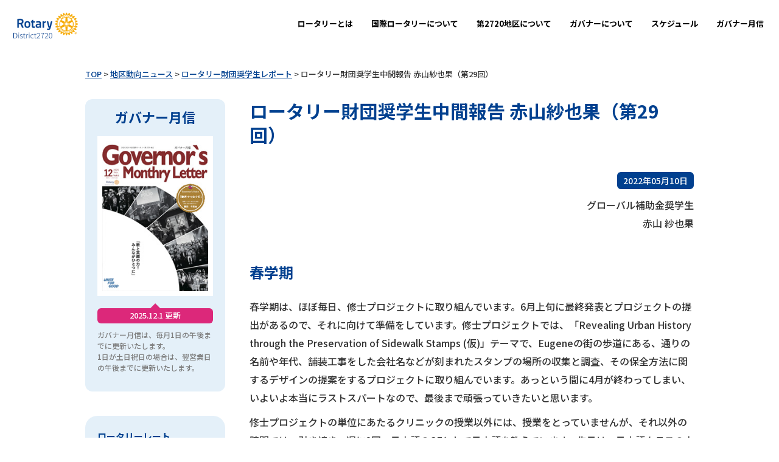

--- FILE ---
content_type: text/html; charset=UTF-8
request_url: https://www.ri2720.org/section_news/rotary_foundation_report/post-11694/
body_size: 42972
content:
<!DOCTYPE html>
<!--[if IE 6]> <html class="no-js lt-ie9 lt-ie8 lt-ie7 eq-ie6" lang="ja"> <![endif]--><!--[if IE 7]> <html class="no-js lt-ie9 lt-ie8 eq-ie7" lang="ja"> <![endif]--><!--[if IE 8]> <html class="no-js lt-ie9 eq-ie8" lang="ja"> <![endif]-->
<!--[if gt IE 8]><!--><html lang="ja" class="no-js"><!--<![endif]-->
<head prefix="og://ogp.me/ns# fb://ogp.me/ns/fb# article://ogp.me/ns/article#">
<title>国際ロータリー第2720地区 熊本・大分   &raquo; ロータリー財団奨学生中間報告 赤山紗也果（第29回）</title>
<meta name="description" content="ロータリー財団奨学生中間報告 赤山紗也果（第29回）。国際ロータリー第2720地区 熊本・大分のサイトです。RI2720。">
<meta name="keywords" content="ロータリー財団奨学生中間報告 赤山紗也果（第29回）,第2720地区,RI2720,ロータリー,国際ロータリー">
<meta property="og:locale" content="ja_JP" />
<meta charset="UTF-8" />
<meta http-equiv="X-UA-Compatible" content="IE=Edge,chrome=1" />
<meta name="viewport" content="width=device-width,initial-scale=1,minimum-scale=1,maximum-scale=10,user-scalable=yes" />
<meta name="format-detection" content="telephone=no">
<link rel="shortcut icon" href="https://www.ri2720.org/wp-content/themes/rotary/img/favicon.ico">
<link rel="stylesheet" href="https://www.ri2720.org/wp-content/themes/rotary/css/style.css?130020" media="screen, print" />
<link rel="stylesheet" href="https://www.ri2720.org/wp-content/themes/rotary/css/visual-custom.css?130020" media="screen, print" />
<link rel="alternate" type="application/rss+xml" title="RSS 2.0" href="https://www.ri2720.org/feed/" />
<link rel="alternate" type="text/xml" title="RSS .92" href="https://www.ri2720.org/feed/rss/" />
<link rel="alternate" type="application/atom+xml" title="Atom 0.3" href="https://www.ri2720.org/feed/atom/" />
<link rel="pingback" href="https://www.ri2720.org/xmlrpc.php" />

<script src="https://ajax.googleapis.com/ajax/libs/jquery/3.3.1/jquery.min.js"></script>
<script src="https://www.ri2720.org/wp-content/themes/rotary/js/animate.js"></script>

	





<script>
$(function(){
	var glovalNav = $('#fixed_menu');
	var contentsAll = $('#contWrap');
	var navHeight = glovalNav.outerHeight(true);
if ($('#fixed_menu').length) {
	var navOffset = glovalNav.offset().top;
}
if ($('#contWrap').length) {
	var contentsAllOffset = contentsAll.offset().top;
}
	$(window).scroll(function () {
		if ($(this).scrollTop() > contentsAllOffset) {
			glovalNav.addClass("bgMenu");
		} else {
			glovalNav.removeClass("bgMenu");
	}
	});
});
</script>

<script>
  (function(i,s,o,g,r,a,m){i['GoogleAnalyticsObject']=r;i[r]=i[r]||function(){
  (i[r].q=i[r].q||[]).push(arguments)},i[r].l=1*new Date();a=s.createElement(o),
  m=s.getElementsByTagName(o)[0];a.async=1;a.src=g;m.parentNode.insertBefore(a,m)
  })(window,document,'script','//www.google-analytics.com/analytics.js','ga');

  ga('create', 'UA-42237893-1', 'auto');
  ga('send', 'pageview');

</script>
<!-- Google tag (gtag.js) -->
<script async src="https://www.googletagmanager.com/gtag/js?id=G-2W5Q0BV4MY"></script>
<script>
  window.dataLayer = window.dataLayer || [];
  function gtag(){dataLayer.push(arguments);}
  gtag('js', new Date());

  gtag('config', 'G-2W5Q0BV4MY');
</script>

<meta name='robots' content='max-image-preview:large' />
	<style>img:is([sizes="auto" i], [sizes^="auto," i]) { contain-intrinsic-size: 3000px 1500px }</style>
	<link rel='dns-prefetch' href='//ajax.googleapis.com' />
<link rel="alternate" type="application/rss+xml" title="国際ロータリー第2720地区 熊本・大分 &raquo; ロータリー財団奨学生中間報告 赤山紗也果（第29回） のコメントのフィード" href="https://www.ri2720.org/section_news/rotary_foundation_report/post-11694/feed/" />
<script type="text/javascript">
/* <![CDATA[ */
window._wpemojiSettings = {"baseUrl":"https:\/\/s.w.org\/images\/core\/emoji\/16.0.1\/72x72\/","ext":".png","svgUrl":"https:\/\/s.w.org\/images\/core\/emoji\/16.0.1\/svg\/","svgExt":".svg","source":{"concatemoji":"https:\/\/www.ri2720.org\/wp-includes\/js\/wp-emoji-release.min.js?ver=6.8.3"}};
/*! This file is auto-generated */
!function(s,n){var o,i,e;function c(e){try{var t={supportTests:e,timestamp:(new Date).valueOf()};sessionStorage.setItem(o,JSON.stringify(t))}catch(e){}}function p(e,t,n){e.clearRect(0,0,e.canvas.width,e.canvas.height),e.fillText(t,0,0);var t=new Uint32Array(e.getImageData(0,0,e.canvas.width,e.canvas.height).data),a=(e.clearRect(0,0,e.canvas.width,e.canvas.height),e.fillText(n,0,0),new Uint32Array(e.getImageData(0,0,e.canvas.width,e.canvas.height).data));return t.every(function(e,t){return e===a[t]})}function u(e,t){e.clearRect(0,0,e.canvas.width,e.canvas.height),e.fillText(t,0,0);for(var n=e.getImageData(16,16,1,1),a=0;a<n.data.length;a++)if(0!==n.data[a])return!1;return!0}function f(e,t,n,a){switch(t){case"flag":return n(e,"\ud83c\udff3\ufe0f\u200d\u26a7\ufe0f","\ud83c\udff3\ufe0f\u200b\u26a7\ufe0f")?!1:!n(e,"\ud83c\udde8\ud83c\uddf6","\ud83c\udde8\u200b\ud83c\uddf6")&&!n(e,"\ud83c\udff4\udb40\udc67\udb40\udc62\udb40\udc65\udb40\udc6e\udb40\udc67\udb40\udc7f","\ud83c\udff4\u200b\udb40\udc67\u200b\udb40\udc62\u200b\udb40\udc65\u200b\udb40\udc6e\u200b\udb40\udc67\u200b\udb40\udc7f");case"emoji":return!a(e,"\ud83e\udedf")}return!1}function g(e,t,n,a){var r="undefined"!=typeof WorkerGlobalScope&&self instanceof WorkerGlobalScope?new OffscreenCanvas(300,150):s.createElement("canvas"),o=r.getContext("2d",{willReadFrequently:!0}),i=(o.textBaseline="top",o.font="600 32px Arial",{});return e.forEach(function(e){i[e]=t(o,e,n,a)}),i}function t(e){var t=s.createElement("script");t.src=e,t.defer=!0,s.head.appendChild(t)}"undefined"!=typeof Promise&&(o="wpEmojiSettingsSupports",i=["flag","emoji"],n.supports={everything:!0,everythingExceptFlag:!0},e=new Promise(function(e){s.addEventListener("DOMContentLoaded",e,{once:!0})}),new Promise(function(t){var n=function(){try{var e=JSON.parse(sessionStorage.getItem(o));if("object"==typeof e&&"number"==typeof e.timestamp&&(new Date).valueOf()<e.timestamp+604800&&"object"==typeof e.supportTests)return e.supportTests}catch(e){}return null}();if(!n){if("undefined"!=typeof Worker&&"undefined"!=typeof OffscreenCanvas&&"undefined"!=typeof URL&&URL.createObjectURL&&"undefined"!=typeof Blob)try{var e="postMessage("+g.toString()+"("+[JSON.stringify(i),f.toString(),p.toString(),u.toString()].join(",")+"));",a=new Blob([e],{type:"text/javascript"}),r=new Worker(URL.createObjectURL(a),{name:"wpTestEmojiSupports"});return void(r.onmessage=function(e){c(n=e.data),r.terminate(),t(n)})}catch(e){}c(n=g(i,f,p,u))}t(n)}).then(function(e){for(var t in e)n.supports[t]=e[t],n.supports.everything=n.supports.everything&&n.supports[t],"flag"!==t&&(n.supports.everythingExceptFlag=n.supports.everythingExceptFlag&&n.supports[t]);n.supports.everythingExceptFlag=n.supports.everythingExceptFlag&&!n.supports.flag,n.DOMReady=!1,n.readyCallback=function(){n.DOMReady=!0}}).then(function(){return e}).then(function(){var e;n.supports.everything||(n.readyCallback(),(e=n.source||{}).concatemoji?t(e.concatemoji):e.wpemoji&&e.twemoji&&(t(e.twemoji),t(e.wpemoji)))}))}((window,document),window._wpemojiSettings);
/* ]]> */
</script>
	<style type="text/css">
	.wp-pagenavi{margin-left:auto !important; margin-right:auto; !important}
	</style>
  <style id='wp-emoji-styles-inline-css' type='text/css'>

	img.wp-smiley, img.emoji {
		display: inline !important;
		border: none !important;
		box-shadow: none !important;
		height: 1em !important;
		width: 1em !important;
		margin: 0 0.07em !important;
		vertical-align: -0.1em !important;
		background: none !important;
		padding: 0 !important;
	}
</style>
<link rel='stylesheet' id='wp-block-library-css' href='https://www.ri2720.org/wp-includes/css/dist/block-library/style.min.css?ver=6.8.3' type='text/css' media='all' />
<style id='classic-theme-styles-inline-css' type='text/css'>
/*! This file is auto-generated */
.wp-block-button__link{color:#fff;background-color:#32373c;border-radius:9999px;box-shadow:none;text-decoration:none;padding:calc(.667em + 2px) calc(1.333em + 2px);font-size:1.125em}.wp-block-file__button{background:#32373c;color:#fff;text-decoration:none}
</style>
<style id='global-styles-inline-css' type='text/css'>
:root{--wp--preset--aspect-ratio--square: 1;--wp--preset--aspect-ratio--4-3: 4/3;--wp--preset--aspect-ratio--3-4: 3/4;--wp--preset--aspect-ratio--3-2: 3/2;--wp--preset--aspect-ratio--2-3: 2/3;--wp--preset--aspect-ratio--16-9: 16/9;--wp--preset--aspect-ratio--9-16: 9/16;--wp--preset--color--black: #000000;--wp--preset--color--cyan-bluish-gray: #abb8c3;--wp--preset--color--white: #ffffff;--wp--preset--color--pale-pink: #f78da7;--wp--preset--color--vivid-red: #cf2e2e;--wp--preset--color--luminous-vivid-orange: #ff6900;--wp--preset--color--luminous-vivid-amber: #fcb900;--wp--preset--color--light-green-cyan: #7bdcb5;--wp--preset--color--vivid-green-cyan: #00d084;--wp--preset--color--pale-cyan-blue: #8ed1fc;--wp--preset--color--vivid-cyan-blue: #0693e3;--wp--preset--color--vivid-purple: #9b51e0;--wp--preset--gradient--vivid-cyan-blue-to-vivid-purple: linear-gradient(135deg,rgba(6,147,227,1) 0%,rgb(155,81,224) 100%);--wp--preset--gradient--light-green-cyan-to-vivid-green-cyan: linear-gradient(135deg,rgb(122,220,180) 0%,rgb(0,208,130) 100%);--wp--preset--gradient--luminous-vivid-amber-to-luminous-vivid-orange: linear-gradient(135deg,rgba(252,185,0,1) 0%,rgba(255,105,0,1) 100%);--wp--preset--gradient--luminous-vivid-orange-to-vivid-red: linear-gradient(135deg,rgba(255,105,0,1) 0%,rgb(207,46,46) 100%);--wp--preset--gradient--very-light-gray-to-cyan-bluish-gray: linear-gradient(135deg,rgb(238,238,238) 0%,rgb(169,184,195) 100%);--wp--preset--gradient--cool-to-warm-spectrum: linear-gradient(135deg,rgb(74,234,220) 0%,rgb(151,120,209) 20%,rgb(207,42,186) 40%,rgb(238,44,130) 60%,rgb(251,105,98) 80%,rgb(254,248,76) 100%);--wp--preset--gradient--blush-light-purple: linear-gradient(135deg,rgb(255,206,236) 0%,rgb(152,150,240) 100%);--wp--preset--gradient--blush-bordeaux: linear-gradient(135deg,rgb(254,205,165) 0%,rgb(254,45,45) 50%,rgb(107,0,62) 100%);--wp--preset--gradient--luminous-dusk: linear-gradient(135deg,rgb(255,203,112) 0%,rgb(199,81,192) 50%,rgb(65,88,208) 100%);--wp--preset--gradient--pale-ocean: linear-gradient(135deg,rgb(255,245,203) 0%,rgb(182,227,212) 50%,rgb(51,167,181) 100%);--wp--preset--gradient--electric-grass: linear-gradient(135deg,rgb(202,248,128) 0%,rgb(113,206,126) 100%);--wp--preset--gradient--midnight: linear-gradient(135deg,rgb(2,3,129) 0%,rgb(40,116,252) 100%);--wp--preset--font-size--small: 13px;--wp--preset--font-size--medium: 20px;--wp--preset--font-size--large: 36px;--wp--preset--font-size--x-large: 42px;--wp--preset--spacing--20: 0.44rem;--wp--preset--spacing--30: 0.67rem;--wp--preset--spacing--40: 1rem;--wp--preset--spacing--50: 1.5rem;--wp--preset--spacing--60: 2.25rem;--wp--preset--spacing--70: 3.38rem;--wp--preset--spacing--80: 5.06rem;--wp--preset--shadow--natural: 6px 6px 9px rgba(0, 0, 0, 0.2);--wp--preset--shadow--deep: 12px 12px 50px rgba(0, 0, 0, 0.4);--wp--preset--shadow--sharp: 6px 6px 0px rgba(0, 0, 0, 0.2);--wp--preset--shadow--outlined: 6px 6px 0px -3px rgba(255, 255, 255, 1), 6px 6px rgba(0, 0, 0, 1);--wp--preset--shadow--crisp: 6px 6px 0px rgba(0, 0, 0, 1);}:where(.is-layout-flex){gap: 0.5em;}:where(.is-layout-grid){gap: 0.5em;}body .is-layout-flex{display: flex;}.is-layout-flex{flex-wrap: wrap;align-items: center;}.is-layout-flex > :is(*, div){margin: 0;}body .is-layout-grid{display: grid;}.is-layout-grid > :is(*, div){margin: 0;}:where(.wp-block-columns.is-layout-flex){gap: 2em;}:where(.wp-block-columns.is-layout-grid){gap: 2em;}:where(.wp-block-post-template.is-layout-flex){gap: 1.25em;}:where(.wp-block-post-template.is-layout-grid){gap: 1.25em;}.has-black-color{color: var(--wp--preset--color--black) !important;}.has-cyan-bluish-gray-color{color: var(--wp--preset--color--cyan-bluish-gray) !important;}.has-white-color{color: var(--wp--preset--color--white) !important;}.has-pale-pink-color{color: var(--wp--preset--color--pale-pink) !important;}.has-vivid-red-color{color: var(--wp--preset--color--vivid-red) !important;}.has-luminous-vivid-orange-color{color: var(--wp--preset--color--luminous-vivid-orange) !important;}.has-luminous-vivid-amber-color{color: var(--wp--preset--color--luminous-vivid-amber) !important;}.has-light-green-cyan-color{color: var(--wp--preset--color--light-green-cyan) !important;}.has-vivid-green-cyan-color{color: var(--wp--preset--color--vivid-green-cyan) !important;}.has-pale-cyan-blue-color{color: var(--wp--preset--color--pale-cyan-blue) !important;}.has-vivid-cyan-blue-color{color: var(--wp--preset--color--vivid-cyan-blue) !important;}.has-vivid-purple-color{color: var(--wp--preset--color--vivid-purple) !important;}.has-black-background-color{background-color: var(--wp--preset--color--black) !important;}.has-cyan-bluish-gray-background-color{background-color: var(--wp--preset--color--cyan-bluish-gray) !important;}.has-white-background-color{background-color: var(--wp--preset--color--white) !important;}.has-pale-pink-background-color{background-color: var(--wp--preset--color--pale-pink) !important;}.has-vivid-red-background-color{background-color: var(--wp--preset--color--vivid-red) !important;}.has-luminous-vivid-orange-background-color{background-color: var(--wp--preset--color--luminous-vivid-orange) !important;}.has-luminous-vivid-amber-background-color{background-color: var(--wp--preset--color--luminous-vivid-amber) !important;}.has-light-green-cyan-background-color{background-color: var(--wp--preset--color--light-green-cyan) !important;}.has-vivid-green-cyan-background-color{background-color: var(--wp--preset--color--vivid-green-cyan) !important;}.has-pale-cyan-blue-background-color{background-color: var(--wp--preset--color--pale-cyan-blue) !important;}.has-vivid-cyan-blue-background-color{background-color: var(--wp--preset--color--vivid-cyan-blue) !important;}.has-vivid-purple-background-color{background-color: var(--wp--preset--color--vivid-purple) !important;}.has-black-border-color{border-color: var(--wp--preset--color--black) !important;}.has-cyan-bluish-gray-border-color{border-color: var(--wp--preset--color--cyan-bluish-gray) !important;}.has-white-border-color{border-color: var(--wp--preset--color--white) !important;}.has-pale-pink-border-color{border-color: var(--wp--preset--color--pale-pink) !important;}.has-vivid-red-border-color{border-color: var(--wp--preset--color--vivid-red) !important;}.has-luminous-vivid-orange-border-color{border-color: var(--wp--preset--color--luminous-vivid-orange) !important;}.has-luminous-vivid-amber-border-color{border-color: var(--wp--preset--color--luminous-vivid-amber) !important;}.has-light-green-cyan-border-color{border-color: var(--wp--preset--color--light-green-cyan) !important;}.has-vivid-green-cyan-border-color{border-color: var(--wp--preset--color--vivid-green-cyan) !important;}.has-pale-cyan-blue-border-color{border-color: var(--wp--preset--color--pale-cyan-blue) !important;}.has-vivid-cyan-blue-border-color{border-color: var(--wp--preset--color--vivid-cyan-blue) !important;}.has-vivid-purple-border-color{border-color: var(--wp--preset--color--vivid-purple) !important;}.has-vivid-cyan-blue-to-vivid-purple-gradient-background{background: var(--wp--preset--gradient--vivid-cyan-blue-to-vivid-purple) !important;}.has-light-green-cyan-to-vivid-green-cyan-gradient-background{background: var(--wp--preset--gradient--light-green-cyan-to-vivid-green-cyan) !important;}.has-luminous-vivid-amber-to-luminous-vivid-orange-gradient-background{background: var(--wp--preset--gradient--luminous-vivid-amber-to-luminous-vivid-orange) !important;}.has-luminous-vivid-orange-to-vivid-red-gradient-background{background: var(--wp--preset--gradient--luminous-vivid-orange-to-vivid-red) !important;}.has-very-light-gray-to-cyan-bluish-gray-gradient-background{background: var(--wp--preset--gradient--very-light-gray-to-cyan-bluish-gray) !important;}.has-cool-to-warm-spectrum-gradient-background{background: var(--wp--preset--gradient--cool-to-warm-spectrum) !important;}.has-blush-light-purple-gradient-background{background: var(--wp--preset--gradient--blush-light-purple) !important;}.has-blush-bordeaux-gradient-background{background: var(--wp--preset--gradient--blush-bordeaux) !important;}.has-luminous-dusk-gradient-background{background: var(--wp--preset--gradient--luminous-dusk) !important;}.has-pale-ocean-gradient-background{background: var(--wp--preset--gradient--pale-ocean) !important;}.has-electric-grass-gradient-background{background: var(--wp--preset--gradient--electric-grass) !important;}.has-midnight-gradient-background{background: var(--wp--preset--gradient--midnight) !important;}.has-small-font-size{font-size: var(--wp--preset--font-size--small) !important;}.has-medium-font-size{font-size: var(--wp--preset--font-size--medium) !important;}.has-large-font-size{font-size: var(--wp--preset--font-size--large) !important;}.has-x-large-font-size{font-size: var(--wp--preset--font-size--x-large) !important;}
:where(.wp-block-post-template.is-layout-flex){gap: 1.25em;}:where(.wp-block-post-template.is-layout-grid){gap: 1.25em;}
:where(.wp-block-columns.is-layout-flex){gap: 2em;}:where(.wp-block-columns.is-layout-grid){gap: 2em;}
:root :where(.wp-block-pullquote){font-size: 1.5em;line-height: 1.6;}
</style>
<link rel='stylesheet' id='contact-form-7-css' href='https://www.ri2720.org/wp-content/plugins/contact-form-7/includes/css/styles.css?ver=6.1.2' type='text/css' media='all' />
<link rel='stylesheet' id='wp-pagenavi-style-css' href='https://www.ri2720.org/wp-content/plugins/wp-pagenavi-style/css/black.css?ver=1.0' type='text/css' media='all' />
<script type="text/javascript" src="https://ajax.googleapis.com/ajax/libs/jquery/1/jquery.min.js?ver=6.8.3" id="jquery-js"></script>
<script type="text/javascript" src="https://www.ri2720.org/wp-content/themes/rotary/inc/js/jquery/jquery.easing.min.js?ver=6.8.3" id="easing-js"></script>
<script type="text/javascript" src="https://www.ri2720.org/wp-content/themes/rotary/inc/js/theme-import.min.js?ver=6.8.3" id="dp-js-js"></script>
<link rel="https://api.w.org/" href="https://www.ri2720.org/wp-json/" /><link rel="alternate" title="JSON" type="application/json" href="https://www.ri2720.org/wp-json/wp/v2/posts/11694" /><link rel="EditURI" type="application/rsd+xml" title="RSD" href="https://www.ri2720.org/xmlrpc.php?rsd" />
<link rel="canonical" href="https://www.ri2720.org/section_news/rotary_foundation_report/post-11694/" />
<link rel='shortlink' href='https://www.ri2720.org/?p=11694' />
<link rel="alternate" title="oEmbed (JSON)" type="application/json+oembed" href="https://www.ri2720.org/wp-json/oembed/1.0/embed?url=https%3A%2F%2Fwww.ri2720.org%2Fsection_news%2Frotary_foundation_report%2Fpost-11694%2F" />
<link rel="alternate" title="oEmbed (XML)" type="text/xml+oembed" href="https://www.ri2720.org/wp-json/oembed/1.0/embed?url=https%3A%2F%2Fwww.ri2720.org%2Fsection_news%2Frotary_foundation_report%2Fpost-11694%2F&#038;format=xml" />
	<style type="text/css">
	 .wp-pagenavi
	{
		font-size:12px !important;
	}
	</style>
	</head>


<body id="pageTop">

	
	
<header id="header_area_paged">
<nav id="fixed_menu">

<h1><a href="https://www.ri2720.org/"><img src="https://www.ri2720.org/wp-content/themes/rotary/img/logo02.png" alt="国際ロータリー第2720地区 熊本・大分" width="155" ></a></h1>


<ul id="fixed_menu_ul" class="menu">
<li class="noLink"><a href="https://www.ri2720.org/club/"><span>ロータリーとは</span></a></li>

<li><a href="https://www.ri2720.org/about/"><span>国際ロータリーについて</span></a>
<ul class="sub-menu">
<li><a href="https://www.ri2720.org/about/">RI会長について</a></li>
<!-- <li><a href="https://www.ri2720.org/ceo_profile/">RI会長</a></li> -->
<li><a href="https://www.ri2720.org/application/">ロータリー賞/クラブ優秀賞</a></li>
<!-- <li><a href="https://www.ri2720.org/theme/">RIテーマ</a></li> -->
</ul>
</li>

<li><a href="https://www.ri2720.org/organization/"><span>第2720地区について</span></a>
<ul class="sub-menu">
 <li><a href="https://www.ri2720.org/organization/">地区組織図</a></li>
 <li><a href="https://www.ri2720.org/framework/">地区委員会構成</a></li>
 <li><a href="https://www.ri2720.org/club_list/">地区内クラブ一覧</a></li>
 <li><a href="https://www.ri2720.org/category/section_news/">地区動向ニュース</a></li>
 <li><a href="https://www.ri2720.org/visit_page/">ガバナー公式訪問</a></li>
</ul>
</li>

<li><a href="https://www.ri2720.org/governor/"><span>ガバナーについて</span></a>
<ul class="sub-menu">
<li><a href="https://www.ri2720.org/governor/">メッセージ・プロフィール</a></li>
<li><a href="https://www.ri2720.org/line/">地区方針</a></li>
<!--<li><a href="https://www.ri2720.org/bumon/">部門長　年度方針</a></li>-->
<!--<li><a href="https://www.ri2720.org/assistant/">ガバナー補佐　年度方針</a></li>-->
</ul>
</li>

<li><a href="https://www.ri2720.org/event/"><span>スケジュール</span></a></li>

<li class="noLink"><a href="https://www.ri2720.org/magazine/"><span>ガバナー月信</span></a>
</li>

<li class="pcNone"><a href="#">その他</a>
<ul class="sub-menu">
<!-- <li><a href="https://www.ri2720.org/t-bank/">卓話BANK</a></li> -->
<li><a href="https://www.ri2720.org/area_form/">地区ページ投稿フォーム</a></li>
<li><a href="https://www.ri2720.org/admission/">ロータリークラブ入会希望の方</a></li>
<li><a href="https://www.ri2720.org/area-info/">地区大会のご案内</a></li>
<li><a href="https://www.ri2720.org/IM-info/">IM開催のご案内</a></li>
<li><a href="https://www.ri2720.org/download/">各種資料ダウンロード</a></li>
<li><a href="https://www.ri2720.org/archive/">年度別アーカイブ</a></li>
<li><a href="https://www.ri2720.org/contact/">お問い合わせ</a></li>
</ul>
</li>
</ul>
<div id="expand_float_menu" class="icon-menu"><span>Menu</span></div>
</nav>


</header>
<div class="pcNone spNone"><a href="https://www.ri2720.org/"><img src="https://www.ri2720.org/wp-content/themes/rotary/img/logoSPN.png" alt="国際ロータリー第2720地区 熊本・大分" class="imgbt" ></a></div>


  <div class="breadcrumb">
<ul>
<li><span class="breadcrumb-font">
<!-- Breadcrumb NavXT 7.4.1 -->
<a title="国際ロータリー第2720地区 熊本・大分へ行く" href="https://www.ri2720.org" class="home">TOP</a> &gt; <span property="itemListElement" typeof="ListItem"><a property="item" typeof="WebPage" title="Go to the 地区動向ニュース カテゴリー archives." href="https://www.ri2720.org/section_news/" class="taxonomy category" ><span property="name">地区動向ニュース</span></a><meta property="position" content="2"></span> &gt; <span property="itemListElement" typeof="ListItem"><a property="item" typeof="WebPage" title="Go to the ロータリー財団奨学生レポート カテゴリー archives." href="https://www.ri2720.org/section_news/rotary_foundation_report/" class="taxonomy category" ><span property="name">ロータリー財団奨学生レポート</span></a><meta property="position" content="3"></span> &gt; ロータリー財団奨学生中間報告 赤山紗也果（第29回）</span></li></ul></div>



<div id="containerSubWrap">
<div id="containerSub" class="clearfix">
<div id="content">
				
					<h2 class="postH2">ロータリー財団奨学生中間報告 赤山紗也果（第29回）</h2>

  <div id="postBox">
                                         						<p class="singleDate"><span>2022年05月10日</span></p>
						
					
					<p class="t_right bottom10">グローバル補助金奨学生<br />
赤山 紗也果</p>
<p>&nbsp;</p>
<h3>春学期</h3>
<p>春学期は、ほぼ毎日、修士プロジェクトに取り組んでいます。6月上旬に最終発表とプロジェクトの提出があるので、それに向けて準備をしています。修士プロジェクトでは、「Revealing Urban History through the Preservation of Sidewalk Stamps (仮)」テーマで、Eugeneの街の歩道にある、通りの名前や年代、舗装工事をした会社名などが刻まれたスタンプの場所の収集と調査、その保全方法に関するデザインの提案をするプロジェクトに取り組んでいます。あっという間に4月が終わってしまい、いよいよ本当にラストスパートなので、最後まで頑張っていきたいと思います。</p>
<p>修士プロジェクトの単位にあたるクリニックの授業以外には、授業をとっていませんが、それ以外の時間では、引き続き、週に2回、日本語のGEとして日本語を教えています。先日は、日本語クラスの中でジャパニーズアワーというイベントもあり、GEの仕事の一環として、活動前後の準備をしました。日本語クラスの学生と日本から交換留学などでオレゴン大学に留学中の日本人学生が実際に会話をしたり、インタビューしたりするイベントです。コロナ禍もあり、アメリカから日本への留学が難しかった学生も多い中で、日本人との交流は学生にとっても良い機会となったようでした。コロナ禍が始まった頃に帰国を余儀なくされた留学生がいた時期に比べると、日本からの留学生も多く、コロナ禍が収まってきたのを実感しました。</p>
<p>&nbsp;</p>
<h3>大学での生活</h3>
<p>ユージーンの春は晴れの日が多いのですが、最近のユージーンは、雨模様が続いています。<br />
先週の木曜日にはDucks After Dark というイベントへ行きました。学内のホールのプロジェクターで、映画上映が行われるイベントです。ポップコーンや缶ジュースなども無料で配布される他、抽選企画などもあり、毎週木曜日に行われています。今週は、ジブリの「千と千尋の神隠し」の上映だったので、友人らと観に行きました。以前にも、数回行ったことがあるのですが、ジブリ作品、特に「千と千尋の神隠し」がアメリカでも人気が高いようで、参加者が非常に多く、ホールも満席でした。日本人の留学生も多く、来ていたようでした。私も久しぶりに観た映画だったので、大変、楽しい時間となり、よい息抜きになりました。</p>
<p><img decoding="async" src="https://www.ri2720.org/wp-content/uploads/2022/05/01.jpg" alt="ロータリー財団奨学生中間報告 赤山紗也果（第29回）" /></p>
	
    				</div>
			            
				    
				    <ul class="nav-below">
						<li class="nav-previous"> <a href="https://www.ri2720.org/section_news/rotary_foundation_report/post-11681/" rel="prev"><img src="https://2018.ri2720.org/wp-content/themes/rotary2018/img/btn_older.png" class="bt20 imgbt" alt="古い記事へ" /></a></li>
						<li class="nav-next"><a href="https://www.ri2720.org/section_news/rotary_foundation_report/post-11736/" rel="next"><img src="https://2018.ri2720.org/wp-content/themes/rotary2018/img/btn_newly.png" class="bt20 imgbt" alt="新しい記事へ" /></a></li>
					</ul>
					
<div class="top60"><a href="https://www.ri2720.org/section_news/rotary_foundation_report/post-11694/print/" rel="nofollow" title="この記事を印刷します" class="printBtn">この記事を印刷します</a></div>



 <div id="socialbuttons" class="bottom10 clearfix">
  
  
  <div class="hatena"></div><div class="google"></div><div class="twitter"></div>
</div>

                    






	<div id="respond" class="comment-respond">
		<h3 id="reply-title" class="comment-reply-title">この記事にコメントする <small><a rel="nofollow" id="cancel-comment-reply-link" href="/section_news/rotary_foundation_report/post-11694/#respond" style="display:none;">コメントをキャンセル</a></small></h3><form action="https://www.ri2720.org/wp-comments-post.php" method="post" id="commentform" class="comment-form"><div class="icon-pencil"><label for="comment">コメント</label> <span class="required">【必須】</span><div id="comment-comment"><textarea id="comment" name="comment" aria-required="true"></textarea></div></div><div class="icon-user"><label for="author">お名前</label> <span class="required">【必須】</span><div id="comment-author"><input id="author" name="author" type="text" value="" size="30" /></div></div>
<div class="icon-mail"><label for="email">E-mail</label> <span class="required">【必須】</span> (公開されません)<div id="comment-email"><input id="email" name="email" type="email" value="" size="30" /></div></div>
<div class="icon-globe"><label for="url">URL</label><div id="comment-url"><input id="url" name="url" type="url" value="" size="30" /></div></div>
<p class="comment-form-cookies-consent"><input id="wp-comment-cookies-consent" name="wp-comment-cookies-consent" type="checkbox" value="yes" /> <label for="wp-comment-cookies-consent">次回のコメントで使用するためブラウザーに自分の名前、メールアドレス、サイトを保存する。</label></p>
<p><img src="https://www.ri2720.org/wp-content/siteguard/1656251810.png" alt="CAPTCHA"></p><p><label for="siteguard_captcha">上に表示された文字を入力してください。</label><br /><input type="text" name="siteguard_captcha" id="siteguard_captcha" class="input" value="" size="10" aria-required="true" /><input type="hidden" name="siteguard_captcha_prefix" id="siteguard_captcha_prefix" value="1656251810" /></p><p class="form-submit"><input name="submit" type="submit" id="submit" class="submit" value="コメントを送信する" /> <input type='hidden' name='comment_post_ID' value='11694' id='comment_post_ID' />
<input type='hidden' name='comment_parent' id='comment_parent' value='0' />
</p><p style="display: none;"><input type="hidden" id="akismet_comment_nonce" name="akismet_comment_nonce" value="e0b72af521" /></p><p style="display: none !important;" class="akismet-fields-container" data-prefix="ak_"><label>&#916;<textarea name="ak_hp_textarea" cols="45" rows="8" maxlength="100"></textarea></label><input type="hidden" id="ak_js_1" name="ak_js" value="146"/><script>document.getElementById( "ak_js_1" ).setAttribute( "value", ( new Date() ).getTime() );</script></p></form>	</div><!-- #respond -->
	
</div>


<aside id="sidebar">


	
	
  		

<div class="sideMagazineBox">
<h2>ガバナー月信</h2>
<div class="t_center"><a href="https://www.ri2720.org/magazine/"><img src="https://www.ri2720.org/wp-content/themes/rotary/img/side_magazine12.jpg" alt="ガバナー月信" ><span>2025.12.1 更新</span></a>
<p class="cap">ガバナー月信は、毎月1日の午後までに更新いたします。<br>
1日が土日祝日の場合は、翌営業日の午後までに更新いたします。</p>
<style>
.sideMagazineBox .cap{
font-size: 1.2rem;line-height: 1.5em;
text-align: left;
color: #7E7E7E;margin-bottom: 10px;
}
</style>
</div>
</div>

	
	
	<div class="headBox">
            <div class="head_box01"><p class="green">ロータリーレート</p><p>2025/12　1ドル156円</p></div>
            <div class="head_box02"><p class="green">会員数</p><p>2025年10月末現在　2,313名</p>
            </div>
            </div>


<div class="sideLink lineBtn mb10">
<a href="https://line.me/R/ti/p/@753ihjwm" target="_blank">第2720地区 公式LINE<br><span>※準備中です</span></a>
</div>

<div class="sideLink mb10">
<a href="/area-info/#line02">地区表彰 実施要綱</a>
</div>
<!-- <div class="sideLink mb10">
<a href="/section_news/other/post-13212/">ポリオ根絶募金</a>
</div> -->
<div class="sideLink sideLinkKitchen mb10">
<a href="/kitchen-car/">キッチンカー<br>支援プロジェクト</a>
</div>
<div class="sideLink sideLinkKitchen">
<a href="https://www.japanrotary.club" target="_blank">ジャパンロータリー<br>ポータルサイト</a>
</div>


<ul class="sideMenu">
<li><a href="https://www.ri2720.org/area_form/">地区ページ 投稿フォーム</a></li>
<li><a href="https://www.ri2720.org/demae/">出前セミナー申し込み</a></li>
<!-- <li><a href="https://www.ri2720.org/form/">公式訪問 投稿フォーム</a></li> -->
<li><a href="https://www.ri2720.org/admission/">入会希望の方</a></li>
<li><a href="https://www.ri2720.org/area-info/">地区大会のご案内</a></li>
<li><a href="https://www.ri2720.org/IM-info/">IM開催のご案内</a></li>
<li><a href="https://www.ri2720.org/download/">各種資料ダウンロード</a></li>
<li><a href="https://www.ri2720.org/archive/">年度別アーカイブ</a></li>
<li><a href="https://www.ri2720.org/contact/">お問い合わせ</a></li>
</ul>


<div class="bottom20">
<a href="https://www.rotary.org/myrotary/ja/home" target="_blank"><img src="https://www.ri2720.org/wp-content/themes/rotary/img/bn_myRotary.png" alt="マイロータリー" class="imgbt" width="230" ></a>
</div>


        <div class="l_add">
            	<p class="l_name">国際ロータリー第2720地区<br />地区事務所</p>
                <p class="mb10">〒860-0807<br>
                熊本市中央区下通2-7-7<br>R-terrace 4F</p>
                <p class="mb10">TEL:096-312-2720<br>
FAX:096-355-2720</p>
<p>E-mail:<br>
ri2720gof＃eos.ocn.ne.jp
</p>
<p class="text11">メール送信の際は、＃を＠に変更してください。</p>
        </div>
        

<ul class="sideBnrList">
<li><a href="https://ok2720eclub.jp" target="_blank"><img src="https://www.ri2720.org/wp-content/themes/rotary/img/bn_sideE.png" alt="2720 Japan O.K. ロータリーEクラブ" class="imgbt " ></a>
</li>

<li>
<a href="https://www.facebook.com/ri2720" target="_blank"><img src="https://www.ri2720.org/wp-content/themes/rotary/img/bn_sideFb.png" alt="第2720地区 Facebookページ" class="imgbt " ></a>
</li>

<li><a href="https://ja-jp.facebook.com/rid2720.rotaract/" target="_blank"><img src="https://www.ri2720.org/wp-content/themes/rotary/img/bn_sideRa.png" alt="第2720地区 ローターアクト" class="imgbt " ></a>
</li>
</ul>

</aside>

</div>
</div>


    	<div id="pageTopBtn"><a href="#top"><img src="https://www.ri2720.org/wp-content/themes/rotary/img/pageTop.png" class="" width="35"></a></div>

    <div id="footer">
    	<div class="foot_box">
        	<div class="foot_box_in f01">
            	<p>■国際ロータリーについて</p>
                <ul>
                	<li><a href="https://www.ri2720.org/about/">RI会長メッセージ</a></li>
                    <li><a href="https://www.ri2720.org/ceo_profile/">RI会長プロフィール</a></li>
                    <li><a href="https://www.ri2720.org/application/">RI会長賞</a></li>
                    <!-- <li><a href="https://www.ri2720.org/theme/">RIテーマ</a></li> -->
                </ul>
            </div>
            <div class="foot_box_in f02">
            	<p>■第2720地区について</p>
                <ul>
                    <li><a href="https://www.ri2720.org/organization/">地区組織図</a></li>
                    <li><a href="https://www.ri2720.org/framework/">地区委員会構成</a></li>
                    <li><a href="https://www.ri2720.org/club_list/">地区内クラブ一覧</a></li>
                    <li><a href="https://www.ri2720.org/category/section_news/">地区動向ニュース</a></li>
                    <li><a href="https://www.ri2720.org/category/visit/">ガバナー公式訪問</a></li>
                    </ul>
            </div>
            <div class="foot_box_in f03">
            	<p>■ガバナーについて</p>
                <ul>
                	<li><a href="https://www.ri2720.org/governor/">プロフィール</a></li>
                    <li><a href="https://www.ri2720.org/line/">地区方針</a></li>
                </ul>
            </div>
            <div class="foot_box_in f04">
            	<p>■スケジュール</p>
                <ul>
                    <li><a href="https://www.ri2720.org/event/">年間行事予定</a></li>
                </ul>
            </div>
            <div class="foot_box_in f05">
            	<p>■その他</p>
                <ul>
                    <li><a href="https://www.ri2720.org/magazine/">ガバナー月信</a></li>
                	<li><a href="https://www.ri2720.org/club/">ロータリークラブについて</a></li>
                    <li><a href="https://www.ri2720.org/admission/">ロータリークラブ<br />入会希望の方</a></li>
                    <li><a href="https://www.ri2720.org/area-info/">地区大会のご案内</a></li>
                    <li><a href="https://www.ri2720.org/IM-info/">IM開催のご案内</a></li>
                    <li><a href="https://www.ri2720.org/download/">各種資料ダウンロード</a></li>
                </ul>
            </div>
            <div class="foot_box_in f06">
            	<p><a href="https://www.ri2720.org/contact/">■お問い合わせ</a></p>
            </div>
                          </div>

            

        <div id="footerBanner">
<ul>
<li><a href="https://www.rotary.org/ja/" target="_blank"><img src="https://www.ri2720.org/wp-content/themes/rotary/img/footer_bn1.jpg" alt="ロータリーインターナショナル" class="imgbt" ></a></li>

<li><a href="http://www.rotary-bunko.gr.jp" target="_blank"><img src="https://www.ri2720.org/wp-content/themes/rotary/img/footer_bn2.jpg" alt="ロータリー文庫" class="imgbt" ></a></li>

<li><a href="http://www.rotary.or.jp" target="_blank"><img src="https://www.ri2720.org/wp-content/themes/rotary/img/footer_bn3.jpg" alt="ロータリージャパン" class="imgbt" ></a></li>

<li><a href="http://www.rotary-yoneyama.or.jp" target="_blank"><img src="https://www.ri2720.org/wp-content/themes/rotary/img/footer_bn4.jpg" alt="ロータリー米山記念奨学会" class="imgbt" ></a></li>

<li><a href="http://rotaryeclub2650japan.org/word/detail.php?cate=a" target="_blank"><img src="https://www.ri2720.org/wp-content/themes/rotary/img/footer_bn5.jpg" alt="ロータリー用語便覧" class="imgbt" ></a></li>

<li><a href="http://alumni.ri2720.org" target="_blank"><img src="https://www.ri2720.org/wp-content/themes/rotary/img/footer_bn6.jpg" alt="国際ロータリー第2720地区 熊本・大分 学友会ブログ" class="imgbt" ></a></li>

<li><a href="https://rotary-no-tomo.jp" target="_blank"><img src="https://www.ri2720.org/wp-content/themes/rotary/img/footer_bn8.png" alt="ロータリーの友" class="imgbt" ></a></li>

</ul>
</div>
  
        
    </div>
    <div id="footer02">Copyright &copy;&nbsp;<script>
<!--
var now = new Date();
var year = now.getFullYear();
document.write(year);
-->
</script>&nbsp;ROTARY INTERNATIONAL DISTRICT 2720. All Rights Reserved.</div>




<script type="text/javascript">
(function() {
    function initializePageTopBtn() {
        if (typeof jQuery === 'undefined') {
            console.log('jQuery not loaded for pageTopBtn, retrying...');
            setTimeout(initializePageTopBtn, 50);
            return;
        }

        var topBtn = jQuery('#pageTopBtn');    
        topBtn.hide();
        jQuery(window).off('scroll').on('scroll', function () {
            if (jQuery(this).scrollTop() > 100) {
                topBtn.fadeIn();
            } else {
                topBtn.fadeOut();
            }
        });
    }
    if (document.readyState === 'loading') {
        document.addEventListener('DOMContentLoaded', initializePageTopBtn);
    } else {
        initializePageTopBtn();
    }
    if (typeof jQuery !== 'undefined') {
        jQuery(document).ready(initializePageTopBtn);
    }
})();
</script>




<script type="speculationrules">
{"prefetch":[{"source":"document","where":{"and":[{"href_matches":"\/*"},{"not":{"href_matches":["\/wp-*.php","\/wp-admin\/*","\/wp-content\/uploads\/*","\/wp-content\/*","\/wp-content\/plugins\/*","\/wp-content\/themes\/rotary\/*","\/*\\?(.+)"]}},{"not":{"selector_matches":"a[rel~=\"nofollow\"]"}},{"not":{"selector_matches":".no-prefetch, .no-prefetch a"}}]},"eagerness":"conservative"}]}
</script>
<script type="text/javascript" src="https://www.ri2720.org/wp-includes/js/imagesloaded.min.js?ver=5.0.0" id="imagesloaded-js"></script>
<script type="text/javascript" src="https://www.ri2720.org/wp-includes/js/dist/hooks.min.js?ver=4d63a3d491d11ffd8ac6" id="wp-hooks-js"></script>
<script type="text/javascript" src="https://www.ri2720.org/wp-includes/js/dist/i18n.min.js?ver=5e580eb46a90c2b997e6" id="wp-i18n-js"></script>
<script type="text/javascript" id="wp-i18n-js-after">
/* <![CDATA[ */
wp.i18n.setLocaleData( { 'text direction\u0004ltr': [ 'ltr' ] } );
/* ]]> */
</script>
<script type="text/javascript" src="https://www.ri2720.org/wp-content/plugins/contact-form-7/includes/swv/js/index.js?ver=6.1.2" id="swv-js"></script>
<script type="text/javascript" id="contact-form-7-js-translations">
/* <![CDATA[ */
( function( domain, translations ) {
	var localeData = translations.locale_data[ domain ] || translations.locale_data.messages;
	localeData[""].domain = domain;
	wp.i18n.setLocaleData( localeData, domain );
} )( "contact-form-7", {"translation-revision-date":"2025-09-30 07:44:19+0000","generator":"GlotPress\/4.0.1","domain":"messages","locale_data":{"messages":{"":{"domain":"messages","plural-forms":"nplurals=1; plural=0;","lang":"ja_JP"},"This contact form is placed in the wrong place.":["\u3053\u306e\u30b3\u30f3\u30bf\u30af\u30c8\u30d5\u30a9\u30fc\u30e0\u306f\u9593\u9055\u3063\u305f\u4f4d\u7f6e\u306b\u7f6e\u304b\u308c\u3066\u3044\u307e\u3059\u3002"],"Error:":["\u30a8\u30e9\u30fc:"]}},"comment":{"reference":"includes\/js\/index.js"}} );
/* ]]> */
</script>
<script type="text/javascript" id="contact-form-7-js-before">
/* <![CDATA[ */
var wpcf7 = {
    "api": {
        "root": "https:\/\/www.ri2720.org\/wp-json\/",
        "namespace": "contact-form-7\/v1"
    }
};
/* ]]> */
</script>
<script type="text/javascript" src="https://www.ri2720.org/wp-content/plugins/contact-form-7/includes/js/index.js?ver=6.1.2" id="contact-form-7-js"></script>
<script defer type="text/javascript" src="https://www.ri2720.org/wp-content/plugins/akismet/_inc/akismet-frontend.js?ver=1759899393" id="akismet-frontend-js"></script>
<!--[if lt IE 9]><script src="https://www.ri2720.org/wp-content/themes/rotary/inc/js/theme-import-ie.min.js"></script><![endif]-->

<div id="fb-root"></div>
<script>(function(d, s, id) {
  var js, fjs = d.getElementsByTagName(s)[0];
  if (d.getElementById(id)) return;
  js = d.createElement(s); js.id = id;
  js.src = "//connect.facebook.net/ja_JP/sdk.js#xfbml=1&appId=915322458495365&version=v2.0";
  fjs.parentNode.insertBefore(js, fjs);
}(document, 'script', 'facebook-jssdk'));</script>
</body>
</html>

--- FILE ---
content_type: text/css
request_url: https://www.ri2720.org/wp-content/themes/rotary/css/style.css?130020
body_size: 101683
content:
@charset "utf-8";
@import url('https://fonts.googleapis.com/css2?family=Noto+Sans+JP:wght@500;700&family=Montserrat:wght@900&display=swap');

/*----------------------------------------------------------------- 
リセット
----------------------------------------------------------------- */

*,
*:after,
*:before {
	margin:0;
	padding:0;
	box-sizing:border-box;
	-webkit-box-sizing:border-box;
	-moz-box-sizing:border-box;
	-webkit-font-smoothing:antialiased;
	font-smoothing:antialiased;
	text-rendering:optimizeLegibility;
	border: 0;
	outline: 0;
	}
ol, ul,li{ list-style: none; margin:0; padding:0;}
:focus,
:active { outline:0;}
table {
	border-collapse: collapse;
	border-spacing: 0;
	}
th, 
td { padding:8px; line-height:1.4em;}
input{ margin-right:5px;}	
.switch {
	visibility: hidden;
}
div{ margin: 0; padding: 0;}
img {
   vertical-align:bottom;
	max-width: 100%;
}

h1, h2, h3, h4, h5, h6, p,dt ,dl,dd{ font-size:inherit; margin:0; padding:0; }
hr{ display:block; height:1px; border:0; border-top:1px solid #01408f; margin:1em 0; padding:0; }
ul{ list-style:none; margin:0; padding:0; }
li{ margin:0; padding:0; }
@media screen and (min-width: 360px) { * { -webkit-text-size-adjust: none; } }
@media only screen and (min-width: 667px) { body{ }}

a {-webkit-transition: all .7s;transition: all .7s;}
a:hover{-webkit-transition: all .7s;transition: all .7s;}
a:hover img:not(.notHover){
	opacity:0.7;
	filter:alpha(opacity=70);
	-webkit-transition: all .7s;
	transition: all .7s;
}

.clearfix:after,
.containerAdd ul:after,
#menu_top:after,
.riNewsBox dl:after,
.foot_box:after,
#footerBanner ul:after,
.contents:after{ content: ".";display:block;height:0.1px;clear:both;visibility:hidden;font-size:0.1em;line-height:0; }
.clearfix,
.containerAdd ul,
#menu_top,
.riNewsBox dl,
.foot_box,
#footerBanner ul,
.contents{ display:inline-block;overflow:hidden;_overflow:visible;display:block; }
* html .clearfix,
* html .containerAdd ul,
* html #menu_top,
* html .riNewsBox dl,
* html .foot_box,
* html #footerBanner ul,
* html .contents{ height:1%; }

a img:hover{ opacity:0.8;filter:alpha(opacity=80);}

.slideConts {
    -webkit-transition: .8s;
    -o-transition: .8s;
    transition: .8s;
}
.slideContsL {
    transform: translate(-2000px, 0);
}
.slideContsL.show {
    transform: translate(0, 0) !important;
}
.slideContsR {
    transform: translate(2000px, 0);
}
.slideContsR.show {
    transform: translate(0, 0) !important;
}
.siideDelay01 {
    transition-delay: .5s;
}
.siideDelay02 {
    transition-delay: .6s;
}
.siideDelay03 {
    transition-delay: .7s;
}
.slideTxt {
    opacity: 0.01;
}
.fade_in {
    opacity: 0.01;
    animation-name: fade_default;
    animation-duration: .6s;
    animation-fill-mode: forwards;
}
@keyframes fade_default {
    0% {
        opacity: 0.01;
        transform: translateX(-20px);
    }
    100% {
        opacity: 1;
        transform: translateX(0);
    }
}
.slideTxt01 {
    animation-delay: .7s;
}
.slideTxt02 {
    animation-delay: .8s;
}
.slideTxt03 {
    animation-delay: .9s;
}
.slideTxt04 {
    animation-delay: 1s;
}
.slideTxt05 {
    animation-delay: 1.1s;
}
.slideTxt06 {
    animation-delay: 1.3s;
}
.slideFade {
    opacity: 0.01;
}
@keyframes fadeIn {
    from {
        opacity: 0.01;
    }
    to {
        opacity: 1.0;
    }
}
@keyframes fadeInHeader {
    from {
        opacity: 0;
        transform: scale(1);
    }
    to {
        opacity: 1.0;
        transform: scale(1.1);
    }
}


[class^="icon-"]:before, [class*=" icon-"]:before,.post_excerpt.mobile:after, .dp_related_posts_vertical.mobile li:after, ul.recent_entries_w_thumb.mobile li:after, ul.recent_entries.mobile li:after, blockquote:before, blockquote:after, .entry ul li:before, .widget_nav_menu li ul li a:before, .widget_pages li ul li a:before, .widget_categories li ul li a:before, .widget_mycategoryorder li ul li a:before, .comment-reply-link:before, .navialignright span:after, .navialignleft span:before, ul#top_menu_mobile li a:before, ul#footer_menu_mobile li a:before, input#searchsubmit {
	position: relative;
	top: 2px;
	font-family: "dpicons";
	font-style: normal;
	font-weight: normal;
	font-size: 1.8rem;
	speak: none;
	text-decoration: inherit;
	font-variant: normal;
	text-transform: none;
	margin-right: .15em;
	margin-left: .15em;
	line-height: 1;
	-webkit-font-smoothing: antialiased;
	-moz-osx-font-smoothing: grayscale
}

.icon-angle-up:before {
	content: url(../img/icon_up.png) ;
}
.icon-angle-down:before {
	content: url(../img/icon_down.png) ;
}
.icon-menu:before {
	content: url(../img/icon_menu.png) ;
}
.icon-down-open:before {
	content: url(../img/icon_down.png) ;
}
.icon-up-open:before {
	content:  url(../img/icon_up2.png) ;
}


* {
	margin: 0;
	padding: 0
}
html {
	height: 100%;
	line-height: 1;
	-webkit-text-size-adjust: none
}
html, body, div, span, applet, object, iframe, h1, h2, h3, h4, h5, h6, p, blockquote, pre, a, abbr, acronym, address, big, cite, code, del, dfn, em, img, ins, kbd, q, s, samp, small, strike, strong, sub, sup, tt, var, b, u, i, center, dl, dt, dd, ol, ul, li, fieldset, form, label, legend, table, caption, tbody, tfoot, thead, tr, th, td, article, aside, canvas, details, embed, figure, figcaption, footer, header, hgroup, menu, nav, output, ruby, section, summary, time, mark, audio, video {
	margin: 0;
	padding: 0;
	border: 0;
	outline: 0;
	font: inherit;
	font-style: normal;
	font-size: 100%;
	vertical-align: baseline
}
html { font-size: 62.5%; }
body {
	height: 100%;
	font:1.6rem/1.8 'Noto Sans JP', sans-serif;
}
article, aside, details, figcaption, figure, footer, header, hgroup, menu, nav, section, summary {
	display: block
}
audio, applet, object, iframe, video {
	max-width: 100%
}
a, a:hover, a:visited, a:active {
	font-style: normal;
	font-weight: normal;
}
a:active, a:focus {
	outline: 0
}
h1, h2, h3, h4, h5, h6 {
	font-style: normal;
	font-weight: normal
}
img {
	border: 0;
	margin: 0;
	padding: 0;
	vertical-align: bottom
}
a img {
	border: 0;
	text-decoration: none
}
a img:hover {
	-webkit-transform: translateZ(0)
}
br {
	letter-spacing: 0
}
ul {
	list-style: none
}

caption, th, td {
	text-align: left;
	font-weight: normal;
	vertical-align: middle
}
strong, em, dt, th {
	font-weight: bold
}
di,dt,dd{
	margin:0;
	padding:0;
}
q, blockquote {
	quotes: none
}
pre, code, xmp {
	overflow: auto;
	white-space: pre;
	text-shadow: none
}
button {
	font-size: 1.6rem;
}
::-moz-selection {
color:#fff;
background:#00a2e0;
text-shadow:none
}
::selection {
	color: #fff;
	background: #00a2e0;
	text-shadow: none
}
a#gototop2, a#gototop2:hover {
	text-shadow: none !important;
	text-decoration: none !important
}
.btn, .label, #site_title h1 a, #header_container_paged h1 a, .entrylist-cat a, article .postmeta_title time, article .postmeta_bottom time, article .postmetadata_archive time, .dp_related_posts_vertical h4, .dp_related_posts_horizon h4, .dp-pagenavi span, .dp-pagenavi a, #gallery-style h1 a, #gallery-style-1col h1 a, .tagcloud a, .widget_tag_cloud a, ul.dp_feed_widget li, ul.dp_feed_widget li a, ul.dp_tab_widget_ul li, .tooltip, span.v_sub_menu_btn, #sns_buttons_top li, #sns_buttons_bottom li, #sns_buttons_top li.sns_btn_tumblr a, #sns_buttons_bottom li.sns_btn_tumblr a, .inline-bl, .disp-in-blk, p.label {
	display: -moz-inline-stack;
	display: inline-block;
	vertical-align: middle;
vertical-align:auto;
	zoom: 1;
display:inline
}
div.phg-af-box img, div.ls-af-box img {
	border: 0
}
article .postmeta_bottom {
	border-top: 1px dotted rgba(32,32,32,0.18)
}
article .postmeta_bottom {
	border-bottom: 1px dotted rgba(32,32,32,0.18)
}
a#gototop span, a#gototop2, a#gototop2 span, #fixed_menu_ul .menu-caption, #fixed_sns li a span, a.show-this-rss span, .post_tbl_div, .meta_sns span, .dp_feed_widget span, .assistive-text, input#searchsubmit, .dp-slide, .ooops span, .except-ie, .mq-show900, .mq-show850, .mq-show800, .mq-show750, .mq-show700, .mq-show650, .mq-show600, .mq-show550, .mq-show500, .mq-show {
	display: none
}
.entry img:hover, .post_thumb, .post_thumb_portfolio, .widget-post-thumb, .post_thumb a, .post_thumb_portfolio a, .post_thumb_gallery, section#site_banner_bottom, .entry a:hover img, .post_thumb_gallery:hover, .post_thumb_portfolio:hover, .recent_entries_w_thumb a:hover img {
	-webkit-transform: translateZ(0)
}
ul#top-posts-ul li, ul#top-posts-ul-top-1col li, #container, .entrylist-cat a, div.tagcloud a, nav.single-nav a, .nav_to_paged a, .entry>p>a.more-link, li.comment, li.trackback, li.pingback, a.comment-reply-link, #comment-author, #comment-email, #comment-comment, #comment-url, div.trackback_url_area div, .entry input[type="submit"], .wp-caption, #searchform, input#submit, input#s:focus, .gsc-input-box, .post_thumb, .post_thumb_portfolio, .g_item, .gallery-item img, #container blockquote, #container q, #container pre, #container code, #found-title span, .tooltip-msg, a#gototop {
	-webkit-border-radius: 2px;
	-moz-border-radius: 2px;
	-ms-border-radius: 2px;
	-o-border-radius: 2px;
	border-radius: 2px
}
a#gototop2 {
	-webkit-opacity: .62;
	-khtml-opacity: .62;
	-moz-opacity: .62;
	-o-opacity: .62;
	filter: alpha(opacity=62);
	-ms-filter: "alpha(opacity=62)";
	opacity: .62
}
#sns_buttons_top ul, #sns_buttons_bottom ul {
	position: relative;
	list-style: none;
	margin: 0;
	padding: 0;
	width: 100%;
	overflow: hidden
}
a#gototop2, a#gototop2:before {
	width: 40px;
	height: 40px;
	line-height: 40px;
	text-align: center
}

.label {
	line-height: 30px !important;
	font-size: 1.5rem;
	padding: 0 12px;
	margin: 10px 6px 10px 0;
	font-weight: bold;
	-webkit-border-radius: 30px;
	-moz-border-radius: 30px;
	-ms-border-radius: 30px;
	-o-border-radius: 30px;
	border-radius: 30px;
	box-shadow: none
}
.label-blue.label, .label-lightblue.label, .label-orange.label, .label-pink.label, .label-red.label, .label-green.label, .label-primary.label, .label-black.label {
	box-shadow: none
}
.label+span {
	position: relative;
	top: 2px;
	font-size: 1.7rem;
	font-weight: bold;
	line-height: 1
}
textarea, input[type="text"], input[type="password"], input[type="datetime"], input[type="datetime-local"], input[type="date"], input[type="month"], input[type="time"], input[type="week"], input[type="number"], input[type="email"], input[type="url"], input[type="search"], input[type="tel"], input[type="color"], input[type="submit"], .uneditable-input {
	display: inline-block;
	padding: 4px 6px;
	margin: 6px 10px 6px 0;
	border: 1px solid #d0d0d0;
}
input[type="checkbox"], input[type="radio"] {
	box-sizing: border-box;
	padding: 0;
	margin: 0 6px 4px 0
}
textarea {
	height: auto
}
input:focus, select:focus, textarea:focus {
	outline: 0
}
input[type=button], input[type="submit"], input[type="reset"], input[type="search"] {
	cursor: pointer;
	-webkit-appearance: none !important;
}
code {
	padding: 1px 4px 2px 4px
}
.clearfix {
zoom:1
}
.clearfix:before, .clearfix:after {
	content: "";
	display: table
}
.clearfix:after {
	clear: both
}
.clearfix {
	zoom: 1
}
.clearfix:after {
	content: "";
	display: table;
	clear: both
}


a.btnSend{
	display:block;
	width:30%;
    background-color: #FCD20A;
    border-style: none;
	margin:0 auto;
    padding: 15px 10px;
	font-size:1.2rem;
	font-weight:bold;
    color: #333;
	text-align:center;
	text-decoration:none;
	-webkit-appearance: none;
	}
a.btnSend:hover { color:#fff; text-decoration:none;} 

.img100p img{ max-width:100%;}


/*----------------------------------------------------------------- 
CF7
----------------------------------------------------------------- */

.wpcf7-form-control-wrap label{
	display:block;
}

.wpcf7-text,.wpcf7-email,.wpcf7-tel{
	outline: none;
	border:1px solid #999!important;
	padding:2px!important;
	height: 32px!important;
	width: 260px;
	font:13px/1.8 "ヒラギノ角ゴ Pro W3", "Hiragino Kaku Gothic Pro", "メイリオ", Meiryo, Osaka, "ＭＳ Ｐゴシック", "MS PGothic", sans-serif;
	-webkit-box-sizing: border-box;
       -moz-box-sizing: border-box;
         -o-box-sizing: border-box;
        -ms-box-sizing: border-box;
            box-sizing: border-box;
}
 
 .wpcf7-textarea{
	border:1px solid #999!important;
   padding: 2px;
   width:80%;
   height: 220px;
	font:13px/1.8 "ヒラギノ角ゴ Pro W3", "Hiragino Kaku Gothic Pro", "メイリオ", Meiryo, Osaka, "ＭＳ Ｐゴシック", "MS PGothic", sans-serif;
  	-webkit-box-sizing: border-box;
       -moz-box-sizing: border-box;
         -o-box-sizing: border-box;
        -ms-box-sizing: border-box;
            box-sizing: border-box;
}
 
.wpcf7-text:focus,.wpcf7-email:focus,.wpcf7-tel:focus, .wpcf7-textarea:focus{
   background: #FFFCF9!important;
   }
   
.wpcf7 form input[type="text"]:focus, 
.wpcf7 form input[type="tel"]:focus, 
.wpcf7 form input[type="email"]:focus, 
.wpcf7 form textarea:focus {
outline: none;
border-width: 1px;
border-style: solid;
box-shadow: 0 0 8px rgba(100, 200, 255, 0.5);
-webkit-box-shadow: 0 0 8px rgba(100, 200, 255, 0.5);
-moz-box-shadow: 0 0 8px rgba(100, 200, 255, 0.5);
-ms-box-shadow: 0 0 8px rgba(100, 200, 255, 0.5);
-o-box-shadow: 0 0 8px rgba(100, 200, 255, 0.5);
border-color: rgba(100, 200, 255, 0.75) !important;
-webkit-box-sizing: border-box;
       -moz-box-sizing: border-box;
         -o-box-sizing: border-box;
        -ms-box-sizing: border-box;
            box-sizing: border-box;
}
 


 
.wpcf7-form-control.wpcf7-submit{
	display:block;
	width:30%;
    background-color: #f6a704;
    border-style: none;
	margin:0 auto;
    padding: 15px 10px;
	font-size:1.2rem;
    color: #fff;
	text-align:center;
	text-decoration:none;
	-webkit-appearance: none;
	border-radius:none;
	font-weight: bold;
   }
 
.wpcf7-form-control.wpcf7-submit:hover{
   filter: alpha(opacity=80);
   opacity: .6;
   -moz-transition: all 0.7s ease;
   -webkit-transition: all 0.7s ease;
   }


.book .subBox3c2{ display:table; table-layout:fixed;width: 100%;margin-bottom: 25px;}
.book .subBox3c2 li{ display:table-cell;text-align: center;} 
.book .subBox3c2 li img{ padding: 5px ;border: 1px solid #e4e4e4; max-width:90%}

.kinenBox{ background:#4E2F91; color: #fff; font-size: 1.8rem; line-height: 1.8em; text-align: center;padding: 10px;margin-bottom: 30px; font-weight: bolder;}
.tikuBox{ color: #4E2F91; font-weight: bolder;font-size: 1.8rem; line-height: 1.8em; text-align: center;margin-bottom: 30px; }

 
/*----------------------------------------------------------------- 
ヘッダー 
----------------------------------------------------------------- */
#mainImage{
padding: 50px 0;
display: flex;
justify-content: center;align-items: center;
gap: 0 40px;
position: relative;
width: 100%;
}
#mainImage img.bgImg{ 
position: absolute;
height: 100%;
width: auto;
z-index: 0;
right: 0;top: 0;
object-fit: cover;
}
#mainImage img:not(.bgImg){
position: relative;z-index: 1;
padding: 10px 0;
opacity: 0.01;
    animation: 1.2s fadeIn forwards;
    animation-delay: 1.2s;
}
#mainImage p{
color: #01408f;
text-align: center;
font-weight: 700;
font-size: 3.4rem;
line-height: 1.4em;
position: relative;z-index: 1;
margin-bottom: auto;
opacity: 0.01;
    animation: 1.4s fadeIn forwards;
    animation-delay: 1.4s;
}
#mainImage p>span{
color: #000;
font-size: 1.2rem;
display: block;
line-height: 1.4em;
margin-top: 10px;
}
#mainImage p span span{
font-size: 1.7rem;display: inline-block;margin-left: 10px;
}

#header_area {
background:#e9f3fa;
	position: relative;
	width: 100%;
	padding: 0;
	margin: 80px auto 0;
	min-height: 400px;display: flex;align-items: center;
justify-content: center;
}
header#header_area .cap{
position: absolute;
left: 25px;
}
header#header_area .cap p{ font-weight: bold; font-size: 3.4rem;margin-bottom: 40px;line-height: 1.1em;}
header#header_area .cap p span{display: inline-block;background: #fff;padding: 3px 10px;}
header#header_area .cap p:nth-child(1),
header#header_area .cap p:nth-child(3){
font-family: 'Sen', sans-serif;
font-size: 1.8rem;
margin-bottom: 8px;
}


header#header_area_paged {
	position: fixed;
	top: 0;
	z-index: 100000;
	width: 100%;
	height: 65px;
	padding: 0;
	margin: 0 auto;
	background: #fff;
}
header#header_area_paged #fixed_menu{ }
header#header_area_paged h1 img{float: left; margin-top: 10px; margin-left: 20px; width: 110px;}
header#header_area_half {
	height: 308px
}
#fixed_menu.bgMenu h1 img{ width: 110px; margin-top: 5px;}

#header_container, #header_container_half, #header_container_paged {
	position: relative;
	top: 132px;
	width: 1000px;
	margin: 0 auto;
	text-align: left
}
#header_container_half {
	top: 74px
}
#header_container_paged {
	top: 24px
}
#header_left {
	position: relative;
	display: none;
	width: 55%;
	float: left
}

#fixed_menu {
	position: fixed;
	top: 0;
	width: 100%;
	margin-bottom:0!important;
padding: 10px 0;
display: flex;
background: #fff;
align-items: center;
}
#menu_top{
	background:#fff;
	top: 0;
	height: 70px;
	width: 100%;
}
#menu_top .clearbox{
	width:1000px;
	margin:0 auto;
}
#menu_top h1 img,#header_container_paged h1 img,#header_left h1 img{
	position:relative;
	z-index:3000;
}
#menu_top h1 { margin-top: 13px;  float: left;}
/*.headBox {float: right; width: 410px; font-size: 1.3rem; line-height: 1.4em; margin-top: 8px; font-weight: normal;}
.head_box01{ background:#f6faf4; float:left; margin-top:2px; padding:8px 12px; width: 180px; margin-right: 8px;}
.head_box02{ background:#f6faf4; float:left; margin-top:2px; padding:8px 12px; width: 210px;}
.headBox .green{ font-size: 1.2rem; color: #01408f; text-align: left;font-weight:bold; } */

header#header_area h1 img{  margin-left: 20px;}
#fixed_menu {
	left: 0;
	text-align: center;
	z-index: 1000;
}

ul#fixed_menu_ul{	
	margin-left: auto;
	display: flex;
	position: relative;
	padding: 0;
	vertical-align: bottom;
	text-align: center;
margin-right: 10px;}
ul#fixed_menu_ul>li {
	position: relative;
	margin: 0;
	z-index: 100;
	text-align: center;
	vertical-align: top;
	height: 50px;
	line-height: 50px;
}
ul#fixed_menu_ul>li span{ padding: 0 15px;}
ul#fixed_menu_ul>li:first-of-type span{padding-left: 0;}
/*ul#fixed_menu_ul>li:nth-child(2) span{ background-position: 90% 50%;padding: 0 15px 0 15px;}
ul#fixed_menu_ul>li:nth-child(3) span{ background-position: 89% 50%;padding: 0 15px 0 15px;}
ul#fixed_menu_ul>li:nth-child(4) span{ background-position: 87% 50%;padding: 0 15px 0 15px;}
ul#fixed_menu_ul>li:nth-child(5) span{ background-position: 85% 50%;padding: 0 15px 0 15px;}
ul#fixed_menu_ul>li:first-child span,ul#fixed_menu_ul>li:nth-child(6) span{background: none;}*/
ul#fixed_menu_ul>li:first-child span{}
ul#fixed_menu_ul li a{
	text-align: center;
	display: inline-block;
	color: #000;
	text-decoration: none;
	font-size: 1.3rem;
	font-weight: bold;
	width: 100%;
	height: 100%;
}
ul#fixed_menu_ul li>a{ }
ul#fixed_menu_ul li li {
}
ul#fixed_menu_ul li ul {
	position: absolute;
	left:-30px;
	margin: 0;
	padding: 0;
	width: 220px;
	margin-top: -10px;
	zoom: 1;
background:#e4f0f9;
}
ul#fixed_menu_ul li a:hover ul {display: block;}
ul#fixed_menu_ul>li a:hover span{ color: #01408f;}



ul#fixed_menu_ul li ul li {
	float: none;
	margin: 0;
	padding: 0;
	min-width:200px;
	
	border-bottom: 1px solid  #01408f;
}
ul#fixed_menu_ul li ul li:last-of-type{border: none;}
ul#fixed_menu_ul li ul ul {
	left: 200px;
	top: 0
}
ul#fixed_menu_ul li ul li a {
	background:#e4f0f9 ;
	text-decoration: none;
	height: 44px;
	line-height: 44px;
	display: block;
	color: #01408f;
	-webkit-background-size: 5px;
	background-size: 5px;
position: relative;
}
ul#fixed_menu_ul li ul li a:after{ content: ''; display: block;
width: 7px;height: 11px;
background-repeat: no-repeat;
position: absolute;
background-size: 7px;
right: 10px;top: 0;bottom: 0;margin-top: auto;margin-bottom: auto;
background-image: url('data:image/svg+xml;charset=utf8,%3Csvg%20width%3D%225%22%20height%3D%228%22%20viewBox%3D%220%200%205%208%22%20fill%3D%22none%22%20xmlns%3D%22http%3A%2F%2Fwww.w3.org%2F2000%2Fsvg%22%3E%0A%3Cpath%20d%3D%22M1%207L4%204L1%201%22%20stroke%3D%22%2301408f%22%20stroke-linecap%3D%22round%22%20stroke-linejoin%3D%22round%22%2F%3E%0A%3C%2Fsvg%3E%0A');
}
ul#fixed_menu_ul li ul li a:hover{color: #01408f;}
ul#fixed_menu_ul .fl_submenu_li {
	position: relative;
	float: right;
	text-align: center;
	width: 44px;
	height: 44px;
	display: block;
	cursor: pointer;
	z-index: 1000
}
ul#fixed_menu_ul .fl_submenu_li:before {
	position: relative;
	top: 2px;
	cursor: pointer
}


#expand_float_menu {
	display: none;
	cursor: pointer;
	position: absolute;
	top: 0;
	left: -6px;
	height: 44px;
	line-height: 44px;
	width: 20%;
	padding: 0 12px 0 12px;
	text-align: left
}

ul#fixed_menu_ul li.pcNone a{ display: none;}

@media only screen and (max-width: 1080px){
ul#fixed_menu_ul>li span{ padding: 0 10px;}
}

/*----------------------------------------------------------------- 
TOP 
----------------------------------------------------------------- */
#contWrap {
	background: #fff;
	padding-top: 70px;
	padding-bottom: 0;
}


/*#mainImage{
	width:1000px;
	margin:120px auto 0;
}
#mainImage img{ vertical-align: bottom;margin-top: 16px;}*/
.topNewsWrap{margin-bottom: 40px;}
.topNews{
	padding:0 0 30px;
	margin-bottom: 30px;
	border-bottom:1px solid #c1c1c1;
}
.topNews a{ color: #000;}
.topNews img{
	max-width:220px;
	float:left;
	width:220px;
}
.topNews .topNewsR{
	width:100%;
	margin-left: -240px;
	padding-left: 240px;
	float:right;
line-height: 1.6em;
}
.topNews .topNewsR .title{
	font-weight:bold;
	margin-bottom:15px;
color: #01408f;
font-size: 1.8rem;
}
.topNews .date{
	font-weight:bold;
}
.topNews .category a{
	display:inline-block;
	margin-left:10px;
	background:#01408f;
	border: 1px solid #01408f;
	padding: 4px 8px;
	font-size: 1.2rem;
	line-height: 1.1em;
	color: #fff;
	text-decoration:none;
	font-weight: bold;
border-radius: 4px;
}
.topNews .category a:hover{
	background: #fff;
	color: #01408f;
}


.riNewsBox{
	margin-bottom: 60px;
	font-size: 1.4rem;
}
.riNewsBox dl{ padding:8px 0 7px; border-bottom:#F1F1F1 1px solid; }
.riNewsBox dt{ width:110px; float:left; font-weight: normal; color: #999;}
.riNewsBox dd{ width:610px; float:left; }
.riNewsBox dd a{text-decoration: none;}
.riNewsBox dd img{ margin-right:8px;}

.moreNews{ margin-top:-5px;}

.topBannerBox{
	display: flex;
	flex-wrap: wrap;
	justify-content: space-between;
	margin-bottom: 60px;
	align-content: center;
}
.topBannerBox li{
	width: 48.6%;
}
.topBannerBox li.w100{
width: 100%;
}
.topBannerBox li a{
	display: block;
  	background: #01408f;
border: 2px solid #01408f;
	border-radius: 12px;
	font-size: 2.2rem;
	font-weight: bold;
	color: #fff;
	min-height: 76px;
	text-decoration: none;
	line-height: 1.2em;
	align-content: center;
	text-align: center;
	position: relative;
display: flex;align-items: center;
justify-content: center;
flex-wrap: wrap;
position: relative;
}
.topBannerBox li a:after{ content: ''; display: block;
width: 9px;height: 14px;
background-repeat: no-repeat;
position: absolute;
background-size: 9px;
right: 10px;top: 0;bottom: 0;margin-top: auto;margin-bottom: auto;
background-image: url('data:image/svg+xml;charset=utf8,%3Csvg%20width%3D%225%22%20height%3D%228%22%20viewBox%3D%220%200%205%208%22%20fill%3D%22none%22%20xmlns%3D%22http%3A%2F%2Fwww.w3.org%2F2000%2Fsvg%22%3E%0A%3Cpath%20d%3D%22M1%207L4%204L1%201%22%20stroke%3D%22%23fff%22%20stroke-linecap%3D%22round%22%20stroke-linejoin%3D%22round%22%2F%3E%0A%3C%2Fsvg%3E');
}
.topBannerBox.bnrBox02 li a{
  	background: #01408f;
border: 2px solid #01408f;
}
.topBannerBox.bnrBox02 li a:hover{
  	background: #fff;
color: #01408f;
}
.topBannerBox.bnrBox02 li a:hover:after{
background-image: url('data:image/svg+xml;charset=utf8,%3Csvg%20width%3D%225%22%20height%3D%228%22%20viewBox%3D%220%200%205%208%22%20fill%3D%22none%22%20xmlns%3D%22http%3A%2F%2Fwww.w3.org%2F2000%2Fsvg%22%3E%0A%3Cpath%20d%3D%22M1%207L4%204L1%201%22%20stroke%3D%22%2301408f%22%20stroke-linecap%3D%22round%22%20stroke-linejoin%3D%22round%22%2F%3E%0A%3C%2Fsvg%3E%0A');}
.topBannerBox li a:hover{
  	background: #fff;
color: #01408f;	
}

.topBannerBox li a span.twoLine{padding: 12px 0;}
.topBannerBox li a span.twoLine span{
	font-size: 1.4rem;
	width: 100%;
	line-height: 1em;display: block;width: 100%;
	}
.topBannerBox li:not(:last-of-type) a,
.topBannerBox li:not(:nth-last-child(2)) a{margin-bottom: 20px;}



#content h2.black{ background: #999;}
#content h2 span a{
	text-align: center;
	display: block;
	background:url(../img/icon_side.png) no-repeat 100% center;
	background-size: 13px;
	padding-right: 16px;
	width: 82px;
	float: right;
	font-size: 1.3rem;
	font-weight: normal;
	height: 28px;
	line-height: 30px;
	/*margin-top: 7px;*/
	text-decoration: none;
	color: #01408f;
	font-weight: bold;
	margin-right: 10px;
}
#content h2 span a:hover{ color: #f7a81b; }
#content ol>li {
	list-style-type: decimal ;
	margin: 2px 0 20px 22px
}


.post { margin-bottom: 60px;}
.linkP{ margin-bottom: 60px; margin-top: 60px; text-align: right;}
#containerSub .linkP{ margin-bottom: 60px;}

.linkP a{
	background:url(../img/btn_link.png) no-repeat 0 3px;
	padding-left:12px;
}
 
#containerSub img{max-width: 100%; height: auto;vertical-align: bottom;}

#containerSub p{ margin-bottom: 20px;}
#containerSub p.mb0{margin-bottom: 0px;}
#containerSub p.bottom10,
#containerSub p.mb10{margin-bottom: 10px;}
#containerSub p.bottom30{margin-bottom: 30px;}
#containerSub p.mb40,
#containerSub p.bottom40{margin-bottom: 40px;}
#containerSub p.mb60,
#containerSub p.bottom60{margin-bottom: 60px;}
#containerSub ol.numOl p.mb0{ margin-bottom: 0px;}
#content ol.numOl li.mb20{ margin-bottom: 20px;}
#content ol.numOl li.mb30{ margin-bottom: 30px;}

#containerSub .sideNoBox p{ margin-bottom: 0;}
#containerSub .sideNoBox p.bottom15{ margin-bottom: 15px;}

#containerSub .headBox p{margin-bottom: 0;}

.textR{text-align: right;}
 
#containerSub h3 {
	font-weight: bold;
	color:#01408f;
	margin-bottom:25px;
	font-size: 2.4rem;
position: relative;
	}
	
#container h4,#containerSub h4{
	color:#01408f;
	margin-bottom:10px;
	font-weight:bold;
	font-size: 2rem;
}
#container h4.mb0,
#containerSub h4.mb0{margin-bottom: 0;}
#containerSub h4.mb30{margin-bottom: 30px;}
#containerSub h4.mb40{margin-bottom: 40px;}
#containerSub #postBox h4{margin-bottom: 20px;}

.subtitle{
margin-bottom: 15px;
/*color: #01408f;*/
padding: 5px 10px 4px;
font-weight: bold;
/*background: #01408f;*/
	font-weight: bold;
	/*border: 1px solid  #01408f;*/
border-radius: 6px;
background: #e4f0f9;
}


#postBox ol.numOl>li{ margin-bottom: 50px;}

/*----------------------------------------------------------------- 
　サイドバー 
----------------------------------------------------------------- */

#sidebar, #sidebar2 {
	position: relative;
	min-height: 100%;
	height: 100%;
	overflow: hidden;
	margin-bottom: 40px;
}
.headBox{background: #e4f0f9; border-radius: 20px;padding: 20px;font-size: 1.3rem; text-align: right;margin-bottom: 30px;color: #000;}
.headBox .green{font-weight: bold;
	color: #01408f;
	font-size: 1.5rem;
	background-size: 13px;text-align: left;font-weight: bold;}
.sideNoBox{
	background: #f6faf4;
	padding: 18px 20px 15px;
	font-size: 1.3rem;
	margin-bottom: 30px;
	line-height: 1.2em;
}
.sideNoBox .orange{
	font-weight: bold;
	color: #000;
}

.sideMagazineBox{
	background: #e4f0f9;
	position: relative;
	margin-bottom:40px;
	text-align: center;
	padding: 10px 20px 10px;
	border-radius: 12px;
}
.sideMagazineBox h2{
	font-size: 2.2rem;
	font-weight: bold;
	padding: 0 0 12px;
	font-weight: bold;
	color: #01408f;
}
.sideMagazineBox a {display: block;position: relative;text-decoration: none;}
.sideMagazineBox a span{ background: #dc287a; color: #fff; text-decoration: none; display: block; width: 100%; border-radius: 6px;  font-size: 1.3rem; margin-bottom: 10px;position: relative;padding-bottom: 2px;}
.sideMagazineBox a span:after {
	bottom: 100%;
	left: 50%;
	border: solid transparent;
	content: " ";
	height: 0;
	width: 0;
	position: absolute;
	pointer-events: none;
	border-color: rgba(255, 242, 20, 0);
	border-bottom-color: #dc287a;
	border-width: 8px;
	margin-left: -8px;
}
.sideMagazineBox img{vertical-align: bottom;max-width: 100%;margin-bottom: 20px;border: 8px solid #fff;}

#containerSub .magazineDate{ margin: 10px 0 8px;}
.magazineDate:after{ content: ''; color: #01408f; font-size: 1.2rem; margin-left: 5px;}
.sideMagazineBox .magazineDate a{
	color: #01408f;
	font-weight: bold;
	text-decoration: none;
	font-size: 1.3rem;
}
#sidebar .sideMagazineBox .magazineDate a:hover{ color: #dc287a;}


ul.sideMenu {margin-bottom:30px;border-top: 1px solid #01408f;}
ul.sideMenu li a {
position: relative;
	color: #01408f;
	display: block;
	text-decoration: none;
	font-size: 1.4rem;
	padding: 14px 0 11px 8px;
	border-bottom: 1px solid  #01408f;
}
#sidebar ul.sideMenu li a:hover { color: #01408f;}
ul.sideMenu li a:after{ content: ''; display: block;
width: 9px;height: 14px;
background-repeat: no-repeat;
position: absolute;
background-size: 9px;
right: 10px;top: 0;bottom: 0;margin-top: auto;margin-bottom: auto;
background-image: url('data:image/svg+xml;charset=utf8,%3Csvg%20width%3D%225%22%20height%3D%228%22%20viewBox%3D%220%200%205%208%22%20fill%3D%22none%22%20xmlns%3D%22http%3A%2F%2Fwww.w3.org%2F2000%2Fsvg%22%3E%0A%3Cpath%20d%3D%22M1%207L4%204L1%201%22%20stroke%3D%22%2301408f%22%20stroke-linecap%3D%22round%22%20stroke-linejoin%3D%22round%22%2F%3E%0A%3C%2Fsvg%3E%0A');
}



.l_add{
	background: #e4f0f9;
	padding: 20px;
	position: relative;
	margin-bottom: 20px;
	border-radius: 20px;font-size: 1.3rem;
}
#containerSub .l_add p{ margin-bottom: 0;font-size: 1.4rem; line-height: 1.6em;}

#containerSub .l_add p.l_name{
	font-weight: bold;
	margin-bottom: 10px;
}
#containerSub .l_add p.mb10{margin-bottom: 5px;}
#containerSub .l_add p.text11{font-size: 1.1rem;margin-top: 5px;}

.sideBnrList li:not(:last-of-type){margin-bottom: 15px;}

.sideTopMenu .sideTop{
border: 1px solid  #01408f;
color: #01408f;
font-size: 1.4rem;
font-weight: bold;
padding: 9px 10px 8px;
}
.sideTopMenu{
	margin-bottom:30px;
}
#containerSub .sideTop{ margin-bottom: 5px;background: #e4f0f9;}

.sideTopMenu li a{
	display:block;
	height:42px;
	line-height:42px;
	font-size: 1.4rem;
	border-bottom:1px solid #01408f;
	text-decoration:none;
	color: #01408f;position: relative;
	}
#sidebar .sideTopMenu li a:hover{
	color:#01408f;
}
.sideTopMenu li a:after{ content: ''; display: block;
width: 9px;height: 14px;
background-repeat: no-repeat;
position: absolute;
background-size: 9px;
right: 10px;top: 0;bottom: 0;margin-top: auto;margin-bottom: auto;
background-image: url('data:image/svg+xml;charset=utf8,%3Csvg%20width%3D%225%22%20height%3D%228%22%20viewBox%3D%220%200%205%208%22%20fill%3D%22none%22%20xmlns%3D%22http%3A%2F%2Fwww.w3.org%2F2000%2Fsvg%22%3E%0A%3Cpath%20d%3D%22M1%207L4%204L1%201%22%20stroke%3D%22%2301408f%22%20stroke-linecap%3D%22round%22%20stroke-linejoin%3D%22round%22%2F%3E%0A%3C%2Fsvg%3E%0A');
}

#sidebar .sideLink a{
	border-radius: 12px;
	text-decoration: none;
	padding: 18px 0 16px;
	text-align: center;
	display: block;
	margin-bottom: 40px;
	font-weight: bold;
	font-size: 1.8rem;
	padding-right: 10px;
border: 1px solid #01408f;
color: #01408f;
background:#e4f0f9;position: relative;
}
#sidebar .sideLink a:after{ content: ''; display: block;
width: 9px;height: 14px;
background-repeat: no-repeat;
position: absolute;
background-size: 9px;
right: 10px;top: 0;bottom: 0;margin-top: auto;margin-bottom: auto;
background-image: url('data:image/svg+xml;charset=utf8,%3Csvg%20width%3D%225%22%20height%3D%228%22%20viewBox%3D%220%200%205%208%22%20fill%3D%22none%22%20xmlns%3D%22http%3A%2F%2Fwww.w3.org%2F2000%2Fsvg%22%3E%0A%3Cpath%20d%3D%22M1%207L4%204L1%201%22%20stroke%3D%22%2301408f%22%20stroke-linecap%3D%22round%22%20stroke-linejoin%3D%22round%22%2F%3E%0A%3C%2Fsvg%3E%0A');
}
#sidebar .sideLink a:hover{
	background:#01408f;
color: #fff;
}
#sidebar .sideLink a:hover:after{
background-image: url('data:image/svg+xml;charset=utf8,%3Csvg%20width%3D%225%22%20height%3D%228%22%20viewBox%3D%220%200%205%208%22%20fill%3D%22none%22%20xmlns%3D%22http%3A%2F%2Fwww.w3.org%2F2000%2Fsvg%22%3E%0A%3Cpath%20d%3D%22M1%207L4%204L1%201%22%20stroke%3D%22%23fff%22%20stroke-linecap%3D%22round%22%20stroke-linejoin%3D%22round%22%2F%3E%0A%3C%2Fsvg%3E');}

#sidebar .sideLink.lineBtn a{
background: #00c400;
border-color: #00c400;
color: #fff;
pointer-events: none;
line-height: 1.2em;
background: #b3b3b3;
border-color: #b3b3b3;
}
#sidebar .sideLink.lineBtn a span{
font-size: 1.2rem;line-height: 1em;
}
#sidebar .sideLink.lineBtn a:after{
background-image: url('data:image/svg+xml;charset=utf8,%3Csvg%20width%3D%225%22%20height%3D%228%22%20viewBox%3D%220%200%205%208%22%20fill%3D%22none%22%20xmlns%3D%22http%3A%2F%2Fwww.w3.org%2F2000%2Fsvg%22%3E%0A%3Cpath%20d%3D%22M1%207L4%204L1%201%22%20stroke%3D%22%23fff%22%20stroke-linecap%3D%22round%22%20stroke-linejoin%3D%22round%22%2F%3E%0A%3C%2Fsvg%3E');
}
#sidebar .sideLink.lineBtn a:hover{
color: #00c400;background: #fff;
}
#sidebar .sideLink.lineBtn a:hover:after{
background-image: url('data:image/svg+xml;charset=utf8,%3Csvg%20width%3D%225%22%20height%3D%228%22%20viewBox%3D%220%200%205%208%22%20fill%3D%22none%22%20xmlns%3D%22http%3A%2F%2Fwww.w3.org%2F2000%2Fsvg%22%3E%0A%3Cpath%20d%3D%22M1%207L4%204L1%201%22%20stroke%3D%22%2300c400%22%20stroke-linecap%3D%22round%22%20stroke-linejoin%3D%22round%22%2F%3E%0A%3C%2Fsvg%3E%0A');
}



/*----------------------------------------------------------------- 
　コンテンツ 
----------------------------------------------------------------- */

.breadcrumb{ background:#fff; padding:40px 0 0; color: #01408f;margin-top: 65px;}
.breadcrumb ul{ width:1000px; margin:5px auto 0; font-size: 1.3rem;color:#333; overflow:hidden; _zoom:1; }
.breadcrumb ul li{ float:left; padding-right:10px;}
.breadcrumb a{ color:#01408f!important; }
.breadcrumb a:hover{ text-decoration:none;  }


#container {
	clear: both;
	text-align: left;
	width: 1000px;
	margin: 0 auto;
	margin-bottom: 66px\9
}
#containerSubWrap { background: #fff; padding:30px 0;}

#containerSub {
	clear: both;
	text-align: left;
	width: 1000px;
	margin: 0 auto;
	margin-bottom: 66px\9
}
#content {
	min-height: 100%;
	height: auto;
	line-height: 2em;
	padding: 0;
	margin: 0 0 40px;
}
#content ol>li {
	margin: 2px 0 2px 34px;
}
#content ol>li.bottom30 {
	margin-bottom: 30px;
}
#content ol>li.bottom20 {
	margin-bottom: 20px;
}

input#submit {
	width: 100px;
	height: 24px;
	padding: 12px 0;
	margin: 4px auto 12px auto;
	cursor: pointer;
	border: 0
}

nav.navigation {
	display: block;
	clear: both;
	width: 100%;
	margin: 30px 0 12px 0
}
.navialignleft {
	float: left;
	text-align: left
}
.navialignright {
	float: right;
	text-align: right
}
.navialignleft a, .navialignright a {
	padding: 6px 0 4px 0;
	font-weight: bold;
	font-size: 3.2rem;
}
.nav_to_paged {
	line-height: 44px;
	margin: 0 auto
}
.nav_to_paged a {
	display: block;
	text-align: center
}

.pageTopMenu ul{
	overflow:hidden;
	_zoom:1;
	margin-bottom:10px;
}
.pageTopMenu ul li a{
	border:1px solid #DDDDDD;
	background:#e4f0f9 url(../img/bg_pageTopMenu.png) no-repeat 5% 50%;
	height:40px;
	line-height:40px;
	font-size:1.4rem;
	display:inline-block;
	padding:0 10px 0 20px;
	float:left;
	margin-right:5px;
	margin-bottom:10px;
}
.pageTopMenu ul li a{
	color:#333;
	text-decoration:none;
}
.topHoushiBox{
	background:#fff;
	margin-bottom: 40px;
}
.topHoushiBox li{
	border-bottom:1px solid #D1D1D1;
	padding:10px 0 9px 10px;
}
.topHoushiBox li:last-child{
	border:none;
}
.topHoushiBox li .category1,.topHoushiBox li .category2{ background:#853D97; color: #fff; padding:3px 5px 2px; margin-right: 10px;font-size: 1.2rem;}
.topHoushiBox li .category2{ background:#E60572; }
.topHoushiBox li .data{ color: #999999; font-size: 1.3rem; margin-right: 10px;}
.topHoushiBox li .title{ font-size: 1.6rem;}

.moreLink a{
	display:block;
	background:#00ADE5 url( ../img/bg_sideArw.png) 60px 0 no-repeat;
	color: #fff;
	height:40px;
	line-height: 40px;
	text-align: center;
	text-decoration: none;
	font-size: 1.5rem;
	font-weight: bold;
	margin-bottom: 40px;
}
.moreLink a:hover{
	background:#F9B949 url( ../img/bg_sideArw.png) 60px 0 no-repeat;
	color: #fff;
}

.containerAdd{
	clear: both;
	text-align: left;
	width: 920px;
	margin: 60px auto 10px;
	background: #FFFFFF;
	padding: 20px;
}
.containerAdd ul{
	width: 935px;
	margin-right: -15px;
}
.containerAdd ul li{
	float:left;
	margin-right: 15px;
}

/*文字装飾----------------------------------------------------------------- */

.sosiki_title01 dl{ padding-bottom:10px; border-bottom:#01408f 1px dotted; width:100%; margin-bottom:15px;}
.sosiki_title01 dt{ width:340px; font-weight:bold; float:left; color:#01408f;}
.sosiki_title01 dd{ float:left; margin-left:15px;}

.sosiki_title01.w300 dt{ width: 300px;}

.sosiki_title02 dl{ padding-bottom:10px; border-bottom:#01408f 1px dotted; width:100%; margin-bottom:25px;}
.sosiki_title02 dt{ width:130px; font-weight:bold; float:left; color:#F9B949;}
.sosiki_title02 dd{ float:left;margin-left:15px;}

.sosiki_title03 ul{ padding-bottom:10px; border-bottom:#01408f 1px dotted; width:100%; margin-bottom:15px;}
.sosiki_title03 li.s_list{ width:49%; float:left; padding-left:16px; margin-bottom:5px;background-size: 8px;margin-left: 6px;position: relative;}
.sosiki_title03 li.s_list:after{ content: ''; display: block;
width: 8px;height: 8px;border-radius: 10px;
background-repeat: no-repeat;
position: absolute;
background-size: 9px;
left: 0;top: 13px;
background: #dc287a;
}
.sosiki_title03 li.s_list2{ width:90%; float:left; background:url("../img/check_btn.png") no-repeat; padding-left:22px; margin-bottom:5px;}
.sosiki_title03 div{ display:block; position: relative; }
.sosiki_title03 div:before{ content: '・';}


.sosiki_table{ width:100%;margin-bottom:15px;border-collapse:separate; margin-left:10px; }

.sosiki_tab01{ border-bottom:#01408f 1px dotted;padding:5px; width:80px; }
.sosiki_tab02{ border-bottom:#01408f 1px dotted;padding:5px;font-weight:normal; }
.sosiki_tab03{ border-bottom:#01408f 1px dotted;padding:5px;font-weight:normal; width:50%; }

.sosiki_wrap table{ margin-bottom:30px; }
.sosiki_wrap table .sosiki_tab01{ border-bottom:#01408f 1px dotted;padding:5px 0; width:100px; font-weight:bolder; }
.sosiki_wrap table .sosiki_tab02{ border-bottom:#01408f 1px dotted;padding:5px 0;font-weight:normal; width:220px; }

#content table.sosiki_table02{margin-bottom: 0;width: 100%;table-layout: fixed;}
#content table.sosiki_table02 td{width: 50%;border-bottom:#01408f 1px dotted;padding:5px;}
#content table.sosiki_table02 td:first-of-type{font-weight: bold;}

.sosiki_title01 ul li{ 
	padding-bottom:10px; 
	border-bottom:#01408f 1px dotted; 
	margin-bottom:15px;
	font-weight:bold;
	color:#dc287a;
}

.line p{ margin-bottom:20px;}

.club_list{margin-bottom: 60px;}
.club_list_top ul,.club_list ul,.line_list_top ul,.club_list_top2 ul{
	width:100%;
	overflow:hidden;
	_zoom:1;
}
.club_list_top li{
position: relative;
	line-height:20px;
	float:left;
	width:32.5%;
	margin-bottom:15px;
	padding-left: 16px;
	margin-left: 6px;
}
.club_list_top li:after{ content: ''; display: block;
width: 8px;height: 8px;border-radius: 10px;
background-repeat: no-repeat;
position: absolute;
background-size: 9px;
left: 0;top: 8px;
background: #dc287a;
}
.club_list_top2{
	padding-bottom:10px;
	border-bottom:1px dotted #dddddd;
	margin-bottom:20px;
}
.club_list_top2 li{
	background-image:url(../img/check_btn.png);
	background-repeat:no-repeat;
	line-height:20px;
	float:left;
	width:310px;
	margin-bottom:15px;
	text-indent:20px;
}
.club_list_top2 li.li100{
	width:100%;
}

.club_list li{
	line-height:16px;
	float:left;
	width:48%;
	margin-bottom:20px;
	margin-left: 10px;
}
.club_list .pb15{
	padding-bottom:15px;
}
.line_list_top li{
	background:url(../img/check_btn.png) no-repeat left 30%;
	float:left;
	width:300px;
	margin-bottom:10px;
	text-indent:21px;
	padding-bottom: 3px;
}
.line_list_top li a:hover{ text-decoration: none; color: #01408f;}


/*----------------------------------------------------------------- 
　リスト ／リンクスタイル
----------------------------------------------------------------- */

.List1{
	margin-bottom:40px;
	margin-left:10px;
}
.List1.bottom30{margin-bottom: 30px;}
.List1.bottom40{margin-bottom: 40px;}

.List1>li,
.List2>li{
position: relative;
	padding-left:18px;
	background-size: 8px;
line-height: 1.6em;
}
.List1>li:after,
.List2>li:after{ content: ''; display: block;
width: 8px;height: 8px;border-radius: 10px;
background-repeat: no-repeat;
position: absolute;
background-size: 9px;
left: 0;top: 8px;
background: #dc287a;
}
.List1>li:not(:last-of-type),
.List2>li:not(:last-of-type){
	margin-bottom: 10px;
}

.basicOlist li{
  list-style-type: decimal;
  margin-left: 25px;
}
.basicOlist li:not(:last-of-type){ margin-bottom: 10px;}

.pdfList li{
	background:url(../img/ico_pdf.png) no-repeat 0 3px;
	padding-left:20px;
	margin-bottom:5px;
}

.linkP a{
	background:url(../img/btn_link.png) no-repeat 0 7px;
	padding-left:12px;
}

ul.line_in2{
	list-style-type:decimal;
	margin-left:20px;
}
ul.line_in2 li{
	margin-bottom:10px;
}
.olCircle{ position:relative; margin-bottom: 30px;}
.olCircle li{
	list-style-type:none;
}
.olCircle li span {
    position: absolute;
    left:0;
    margin:0
}

.captionBox{
	padding: 20px 20px 0;
	border: 1px solid #DDDDDD;
	margin-bottom: 30px;
}
.captionBox h5{ font-weight: bold;color: #00ADE5;}


ol.kanaList{
	margin-left: 10px;
	list-style-type:katakana;
}



/*----------------------------------------------------------------- 
　動画 
----------------------------------------------------------------- */

.videoContainer {
	position: relative;
	padding-bottom: 56.25%;
	padding-top: 30px;
	height: 0;
	overflow: hidden;
	margin-bottom:6px;
}
.videoContainer iframe,  
.videoContainer object,  
.videoContainer embed {
	position: absolute;
	top: 0;
	left: 0;
	width: 100%;
	height: 100%;
	-webkit-box-sizing: border-box;
       -moz-box-sizing: border-box;
         -o-box-sizing: border-box;
        -ms-box-sizing: border-box;
            box-sizing: border-box;
}
.movieList { margin-top: 40px;}
.movieList li:not(:last-of-type){margin-bottom: 60px;}

/*----------------------------------------------------------------- 
　RI会長 
----------------------------------------------------------------- */

.img_photo_l{
	padding:5px;
	border:1px solid #DDDDDD;
	float:left;
	margin-right:20px;
	background: #fff;
}
.img_photo{
	padding:5px;
	border:1px solid #DDDDDD;
	margin-right:20px;
	background: #fff;
}
.checkPoint{
	overflow:hidden;
	_zoom:1;
	margin-bottom:0px;
}
.checkPoint input{
	width:10px;
	float:left;
	margin-top:6px;
}
.checkPoint p{
	float:right;
	width:710px;
	line-height:1.5em;
}
.mouBox{
	background:#FCD20A;
	padding:10px;
	text-align:center;
	margin-bottom:30px;
}

/*----------------------------------------------------------------- 
　地区内クラブ 
----------------------------------------------------------------- */

.club_in p,.club_in2 p{
	margin-bottom:20px;
}

.club_in_top{
	padding:10px 10px 5px;
	border:1px dotted #01408f;
	margin-bottom:30px;
}
.club_in_top dl{
	overflow:hidden;
	_zoom:1;
}
.club_in_top dt{
	float:left;
	width:210px;
	margin-bottom:5px;
	padding:0;
}
.club_in_top dd{
	float:left;
	width:350px;
	margin-bottom:5px;
	padding:0;
}

.club_in table{
	width:100%;
	margin:0 0 20px 0;
}
.club_in th{
	width:20%;
	text-align:left;
	vertical-align:top;
	text-indent:0;
	padding-left:0;
}
.club_in td{
	padding-left:15px;
}
.bd{
	border-top:dotted 1px #01408f;	
	padding:5px 0;
}
.club_in2 table{
	width:100%;
	margin:0 0 20px 0;
}
.club_in2 table,.club_in2 td,.club_in2 th,.club_in3 table,.club_in3 td,.club_in3 th,.s_club table,.s_club th,.s_club td,
table.rli_table,table.rli_table th,table.rli_table td{
	border:solid 1px #01408f;
	border-collapse:collapse;
	background: #fff;
}
table.rli_table{
	background: #fff;
	width:100%;
}
table.rli_table th{
	background-color:#e4f0f9;
	text-align:center;
	vertical-align:middle;
	width:7%;
}

.club_in2 th{
	background-color:#e4f0f9;
	width:35%;
	text-align:left;
	font-weight:normal;
}
.club_in2 th,.club_in2 td,.club_in3 th,.club_in3 td{
	padding-left:10px;
	line-height:24px;
}
.club_in3 table{
	width:100%;
	margin:0 0 20px 0;
}
.club_in3 th{
	background-color:#e4f0f9;
	width:120px;
	text-align:left;
	font-weight:normal;
}
.clubin_bg{
	background-color:#e4f0f9;
}
.s_club table{
	width:100%;
	margin:0 0 40px 0;
}
.s_club th{
	text-align:left;
	width:100px;
	vertical-align:top;
	background-color:#e4f0f9;
	padding:5px 0 0 10px;
}
.s_club td{
	width:200px;
	padding-left:10px;
	line-height:24px;
}
.club_in2 dl{
	overflow:hidden;
}
.club_in2 dt{
	width:170px;
	float:left;
	font-weight:bolder;
}
.club_in2 dt{
	width:200px;
	float:left;
}


.discList li{
	list-style-type:disc;
	margin-left:20px;
}

.basicList li{list-style-type: disc;margin-left: 30px; line-height: 1.4em;}
.basicList li:not(:last-of-type){margin-bottom: 5px;}
.basicList02 li{list-style-type: disc;margin-left: 30px; line-height: 1.4em;}
.basicList02 li:not(:last-of-type){margin-bottom: 15px;}


/*----------------------------------------------------------------- 
　ガバナーについて
----------------------------------------------------------------- */

#content ol.messageOl{list-style-type: none;margin-bottom: 60px;}
#content ol.messageOl>li:not(:last-of-type){margin-bottom: 40px;}
#content ol.messageOl>li{list-style-type: none;margin-left: 0;}
#content ol.messageOl>li .ttl{font-size: 1.8rem; font-weight: bold;margin-bottom: 10px;color: #01408f;}
  
dl.nomalDl dt{font-weight: bold;width: 100%;float: none;display: block;color: #01408f;}
dl.nomalDl dd{width: 100%;float: none;display: block;}
dl.nomalDl dd:not(:last-of-type){margin-bottom: 20px;}

.jyutenOl>li{font-weight: bold;}
.jyutenOl>li:not(:last-of-type){margin-bottom: 10px;}

.messageBox{
	float:right;
	width:490px;
}

.governor_p dl,.governor_p2 dl{
	float:left;
	overflow:hidden;
	_zoom:1;
}
.governor_p2 dt{
	width:160px;
	float:left;
	font-weight:bolder;
}
.governor_p2 dd{
	float:left;
	width:570px;
}
.governor_p2 .bottom10 dt{ font-weight: normal; width: 100%; color: #01408f;}
.governor_p2 .bottom10 dd{ margin-left: 40px; margin-bottom: 10px;}


#line02{ margin-top:-120px;    padding-top:120px;}
#line03{ margin-top:-120px;    padding-top:120px;}
#line04{ margin-top:-120px;    padding-top:120px;}
#line05{ margin-top:-120px;    padding-top:120px;}
#line06{ margin-top:-120px;    padding-top:120px;}
#line07{ margin-top:-120px;    padding-top:120px;}
#line08{ margin-top:-120px;    padding-top:120px;}
#line09{ margin-top:-120px;    padding-top:120px;}
#line10{ margin-top:-120px;    padding-top:120px;}


/*----------------------------------------------------------------- 
　スケジュール
----------------------------------------------------------------- */


.area_info table{
	width:100%;
}
#content .area_info table.bottom20{margin-bottom: 20px;}

.area_info table,.area_info td,.area_info th,.visit table,.visit td,.visit th,.area_info3 table,.area_info3 td,.area_info3 th{
	border:solid 1px #01408f;
	border-collapse:collapse;
	background: #ffffff;
}
.area_info th{
	padding:10px;
	background:#e4f0f9;
	text-align:center;
line-height: 1.6em;
}
.area_info th.day{
	width:140px;
}
.area_info th.t_center{
	width:40px;
}
.area_info td{
	padding:10px;
line-height: 1.6em;
}


.area_info2 th{
	width:130px;
	padding:10px;
	background:#e4f0f9;
}
.area_info2 td{
	width:400px;
	padding:10px;
}
.visit table{
	width:100%;
}
.visit th{
	background:#e4f0f9;
}
.visit th,.visit td{
	padding:5px;
}

/*----------------------------------------------------------------- 
　卓話BANK
----------------------------------------------------------------- */

.takuwa table,.takuwa th,.takuwa td{
	border:solid 1px #01408f;
	border-collapse:collapse;
}
.takuwa table {
	width:100%;
	font-size: 1.2rem;
	margin-bottom:20px;
}
.takuwa th,td{
	padding:3px 5px;
}
.takuwa th{
	background-color:#fff8dd;
	font-weight:normal;
	text-align:left;
}
.t_name{ width:120px;}
.t_club{ width:110px;}
.t_theme{ width:270px;}

.takuwa_kumamoto .t_photo{ width:130px;padding-right:10px;padding-left:10px;}
.takuwa_kumamoto .t_1{ width:70px;}
.takuwa_kumamoto .t_2{ width:160px;}


#content .takuwa.rotary_f table{ margin-bottom: 60px;background: #fff;}
.takuwa.rotary_f table .t_photo{ width: 180px;padding-right:30px;padding-left:30px;}
.takuwa.rotary_f table .t_1{ width:160px;}


.takuwa_yosei li{
	background:url(../img/bg_list1.png) no-repeat 0 3px;
	background-repeat:no-repeat;
	margin-bottom:10px;
	padding-left:20px;
}
.takuwa_gakuyu .t_theme{ width:180px;}

/*----------------------------------------------------------------- 
　北部九州義援金
----------------------------------------------------------------- */

.gien_list table,.gien_list th,.gien_list td{
	border:solid 1px #01408f;
	border-collapse:collapse;
}
.gien_list table {
	width:100%;
	font-size: 1.2rem;
	margin-bottom:20px;
}
.gien_list th{
	font-weight:bolder;
	text-align:left;
	font-size: 1.3rem;
	background-color:#B49861;
	color:#fff;
	padding:5px 0 5px 10px;
}
.gien_list th.t_center{
	text-align:center;
	width:25%;
}
.gien_list td.t_center{
	width:25%;
}
.gien_list td{
	padding:5px;
}
.gien_list .gien_bg{
	background-color:#e5e5e5;
}
.gien_list ul{
	margin-bottom:15px;
}
.gien_list li{
	background:url(../img/bg_list1.png) no-repeat 0 3px;
	background-repeat:no-repeat;
	margin-bottom:10px;
	text-indent:20px;
}

/*----------------------------------------------------------------- 
　ダウンロード
----------------------------------------------------------------- */

.download .area_info3>div:not(:last-of-type){ margin-bottom: 80px;}
.download .area_info3>div{padding-top: 90px;margin-top: -90px;}

.download td{
	width:120px;
}
.download ul{
	overflow:hidden;
	width:100%;
}
.download li{
	float:left;
	width:200px;
	margin-right:10px;
	text-align:center;
}
.area_info3 table{
	width:100%;
}
.area_info3 th{
	padding:5px;
	background-color:#e2e2e2;
}
.area_info3 td{
	padding:5px;
	text-align:center;
}
th.small,td.small{
	width:30px;
	font-size: 1.2rem;
}
td.book_title{
	width:200px;
}
td.book_title2{
	width:400px;
}

#plan_main,
#plan01,
#plan02,
#plan03,
#plan04,
#plan05,
#plan06,
#plan07,
#plan08,
#plan09,
#loadmap{margin-top: -60px; padding-top: 60px;}

#plan_main,
#plan01,
#plan02,
#plan03,
#plan04,
#plan05,
#plan06,
#plan07,
#plan08,
#plan09{padding-bottom: 60px;border-bottom: 1px solid #ddd; margin-bottom: 60px;}

#containerSub .planWrap h3{ background: #01408f; color: #fff; padding: 6px 10px; font-size: 2rem;border-radius: 6px;}

/*----------------------------------------------------------------- 
　アーカイブ　FAQ
----------------------------------------------------------------- */

.single_faq{
	margin-bottom:30px;
}


dl.archive{
	overflow:hidden;
	_zoom:1;
}
dl.archive dt{
	width:260px;
	float:left;
	margin-right:10px;
}
dl.archive dd{
	float:left;
	width:320px;
}


/*----------------------------------------------------------------- 
　ガバナー月信
----------------------------------------------------------------- */

.magazineNewWrap {
	width:100%;
	overflow:hidden;
	position:relative;
	margin-bottom:60px;
	}
	
.magazineThumb {
	width:214px;
	height:auto;
	float:left;
	border:5px solid #ddd;
	}
.magazineNewBox {
	width:480px;
	float:right;
	line-height:1.8em;
	}
.magazineNewHl { width:100%;margin-bottom: 0;}
#containerSub .magazineNewHl p { color:#01408f; border: 1px solid  #01408f;text-align:center; margin-bottom: 5px; height: 38px;line-height: 38px; font-weight: bold;font-size: 1.4rem; border-radius: 6px;}

a.magazineDl,a.magazineDl2 {
	display:block;
background: #01408f url(../img/arwW.png) 94% center / 6px no-repeat;
border: 1px solid #01408f;
	text-align:center;
	text-decoration:none;
	color:#fff;
	font-weight: bolder;
border-radius: 6px;
	}
a.magazineDl:hover,a.magazineDl2:hover {
background: #fff url(../img/arw.png) 94% center / 6px no-repeat;
color: #01408f;
}
.magazineNewWrap a.magazineDl,.magazineNewWrap a.magazineDl2 {
	width:100%;
	padding:6px 5px 5px;
	font-size: 1.5rem;
	}
a.magazineDl2{ margin-bottom: 10px;}
.magazineBack a.magazineDl,.magazineBack a.magazineDl2 {
	font-size: 1.2rem;
	padding:5px 10px 7px;
	display:block;
}
a.magazineDl span:before,a.magazineDl2 span:before {
	display: inline-block;
	content:"";
	width:15px;
	height:15px;
	margin-right:5px;
	background:url(./images/bg_sideArw.png) center center no-repeat;
	}

.magazineBack li {
	display:flex;
	align-items: center;
	flex-wrap: wrap;
	padding-bottom: 15px;
	margin-bottom:15px;
	border-bottom:1px solid #dddddd;
	text-decoration:none;
}
.magazineBackL { width:50%; height:80px; line-height:80px;}
.magazineBackR { width:50%; }

.magazineBack a.magazineDl {
	margin-bottom:10px;
	vertical-align:bottom;
}
.magazineBack a.magazineDl2 {
	margin-top:0;
	margin-bottom:10px;
}

.bkBox{padding:120px 0 0;
	margin:-120px 0 0;}


/*----------------------------------------------------------------- 
　投稿記事
----------------------------------------------------------------- */

#postBox{
	margin-bottom:60px;
}
#postBox p{
	margin-bottom:10px;
	line-height:1.9em;
}
#postBox img{
	margin-top:20px;
	max-width:100%!important;
	height:auto;
}
#postBox .singleDate{
	text-align:right;
}
#postBox .singleDate span{
	background:#01408f;
color:#fff;
	padding:4px 10px;
font-size: 1.4rem;
border-radius: 6px;
}
.nav-below{
	width:400px;
	margin:30px auto 60px;
	overflow:hidden;
}
.nav-previous{
	float:left;
}
.nav-next{
	float:right;
}
.wp-pagenavi{
	text-align:center;
	margin:20px auto;
}
#containerSub .wp-pagenavi span.current{
border-color: #01408f!important;
color: #01408f!important;
}
#containerSub .wp-pagenavi a{
background: #01408f!important;
border-color: #01408f!important;
}
#containerSub .wp-pagenavi a:hover{
background: #fff!important;
color: #01408f!important;
}
.blogBox{
	margin-bottom:30px;
	padding-bottom: 30px;
	border-bottom: 1px solid #ddd;
}
#containerSub .blogBox h3{ 
	color: #000;
	font-size: 1.8rem;
	margin-bottom: 5px;
}
.postCategory{
	float:left;
}
.postCategory a{
	color:#333;
	text-decoration:none;
}
.postCategory span{
	background:#01408f;
	color: #fff;
	padding:4px 10px;
font-size: 1.4rem;
border-radius: 6px;
}
.postDate{
	text-align:right;
	width:100px;
	float:right;
}
.contents_link{
	margin-top:10px;
}

a.printBtn{
	background:#fff;
	padding:10px 20px;
	text-decoration:none;
	color:#333;
border-radius: 6px;
border: 1px solid #dc287a;
color: #dc287a;
}



img.w100{ max-width:100%;}


.movieBox{
	width:70%;
	margin:0 auto;
	text-align:center;
	-webkit-box-sizing: border-box;
       -moz-box-sizing: border-box;
         -o-box-sizing: border-box;
        -ms-box-sizing: border-box;
            box-sizing: border-box;
}
.videoContainer {
	position: relative;
	padding-bottom: 56.25%;
	padding-top: 30px;
	height: 0;
	overflow: hidden;
	margin-bottom:6px;
}
.videoContainer iframe,  
.videoContainer object,  
.videoContainer embed {
	position: absolute;
	top: 0;
	left: 0;
	width: 100%;
	height: 100%;
}



/*----------------------------------------------------------------- 
　RLIセミナー
----------------------------------------------------------------- */


ul.photoBox li{
	background: #fff;
	width:312px;
	float:left;
	margin-bottom:15px;
}
ul.photoBox li:nth-child(2n) {
	float: right;
}


ul.photoBox li img{
	padding:5px;
	border:1px solid #DDDDDD;
}

/*----------------------------------------------------------------- 
　検索結果
----------------------------------------------------------------- */

#found-title{
	margin-bottom:20px;
}
#found-title span{
	color:#333!important;
	font-size:1.8rem;
	padding:4px 10px!important;
}

/*----------------------------------------------------------------- 
　テーブル /ボーダー
----------------------------------------------------------------- */



.table1{
	border-collapse:collapse;
	width:100%;
	border:1px solid #D9D9D9;
	background:#fff;
	margin:0 auto 40px;
}
.table1 th { font-weight:normal; background: #F3F3F3; }
.table1 th,
.table1 td{
	border-collapse:collapse;
	border:1px solid #D9D9D9;
	padding:10px;
	text-align:left;
	 vertical-align:top;
	text-align:center;
	vertical-align:middle;
}
	

.bdr1{
	border-top:1px dotted #c0c0c0;
	padding-top:5px;
}
.bdrB1{
	border-bottom:1px dotted #c0c0c0;
	padding-bottom:5px;
}

.table2{
	border-collapse:collapse;
	width:100%;
	border:1px solid #D9D9D9;
	background:#fff;
	margin:0 auto 40px;
}
.table2 th { font-weight:normal; background: #F3F3F3; width:35%; text-align:left; }
.table2 th,
.table2 td{
	border-collapse:collapse;
	border:1px solid #D9D9D9;
	padding:10px;
	text-align:left!important;
	vertical-align:top;
	text-align:center;
	vertical-align:middle;
}
.table3{
	border-collapse:collapse;
	width:100%;
	border:1px solid #E3E3E3;
	background:#fff;
	margin:0 auto;
}
.table3 th { font-weight:normal; background: #e4f0f9; text-align:left; }
.table3 th,
.table3 td{
	border-collapse:collapse;
	border:1px solid #E3E3E3;
	padding:10px;
	text-align:left!important;
	vertical-align:top;
	text-align:center;
	vertical-align:middle;
}


#postBox .photoWList{ overflow: hidden;_zoom:1; margin-bottom: 30px;}
#postBox .photoWList li{ float: left; width: 355px;}
#postBox .photoWList li:nth-child(2n){float: right;}
#postBox .photoWList li img{ margin-top: 5px;width: 100%;height: auto;}
#postBox .photoWList li h3{ margin-bottom: 5px;}
#postBox .photoWList li p{ margin-top: 0;}

.table02{width: 100%;}
.table02,
.table02 th,
.table02 td{ border-collapse: collapse; overflow: hidden;}
.table02 th,
.table02 td{border-bottom: 1px solid #ddd; padding: 20px 0;}
.table02 th{width: 32%; font-weight: normal; text-align: left;}
#containerSub .table02 p{margin-bottom: 0;}
#containerSub .table02 p.hossu{position: relative;}
#containerSub .table02 p.hossu:after{ content: ''; display: block;}

.hissu{position: relative; padding-left: 44px;}
.hissu:before{ content: '必須';display: inline-block; background: #F00; color: #fff; line-height: 1.1em; font-size: 1.1rem; font-weight: bold; padding: 4px 8px; position: absolute; left: 0; margin-right: 10px; top: 7px;}

/* input base */
input[type=text],input[type=tel],input[type=email],input[type=password], textarea {
	padding:10px;
	text-align:left;
	border:1px solid #01408f;
  line-height: 1.2em;
}
input:focus,textarea:focus {
    background: #ffe5ea;
}
input{ min-height:40px;}
input[type=image]{ max-width:100%; height:auto;}
input[type=checkbox],
input[type=radio]{ margin-right:5px; }
input[type=text],input[type=tel],input[type=email],input[type=password] { width: 100%;display:block;font-size: 1.6rem;}
textarea {  width:100%; font-size:1.6rem;display:block;}

label,
input[type=text], 
input[type=tel], 
input[type=email], 
input[type=checkbox],
input[type=password],
input[type=radio] { display:inline;vertical-align: middle;}

.top_select1 select,.top_select2 select,.top_select3 select,.top_select4 select{
	-webkit-appearance: button;
	-moz-appearance: button;
	appearance: button;
	border-radius:0px;
	width: 255px;
	height: 38px;
	line-height: 38px;
	font-size: 1.3rem;
	padding-left:3px;
	color: #333;
	border: 1px solid #01408f;
	cursor: pointer;
	background: #fff url(../img/arrow_s.png) no-repeat right center; /* Old browsers */
	border-radius: 3px;        /* CSS3草案 */  
    -webkit-border-radius: 3px;    /* Safari,Google Chrome用 */  
    -moz-border-radius: 3px;   /* Firefox用 */  
}

.mw_wp_form .error{color: #F00;} 

.checkList{display: flex; flex-wrap: wrap;}
.checkList .mwform-checkbox-field.horizontal-item{ width: calc(100% / 3); margin-left: 0;}
.mw_wp_form .checkList .horizontal-item + .horizontal-item{margin-left: 0;}

.douisuru{ margin-bottom: 40px; position: relative; max-width: 280px; margin-left: auto; margin-right: auto; padding-left: 18px;}
.douisuru input{position: absolute; left: 0; top: 14px;min-height: auto;}

.btn{text-align: center;width: 290px;margin-left: auto; margin-right: auto;display: block;}
.btnSubmit{display: block; width: 290px; background: #01408f; color: #fff; margin-left: auto;margin-right: auto; padding: 18px 0 17px; font-size: 1.6rem; font-weight: bold; cursor:pointer; border: 1px solid #01408f;border-radius: 10px;}
.btnSubmit:hover{ background: #fff; -webkit-transition: all .7s; transition: all .7s; color: #01408f;border: 1px solid #01408f;}

.btn.btn100{
margin-bottom: 60px;
width: 100%;
}
.btn.btn100 a{width: 100%;}

.mw_wp_form_confirm .selectBumon,
.mw_wp_form_confirm .privacyBox,
.mw_wp_form_confirm .douisuru,
.mw_wp_form_confirm .privacyAgree{display: none;}

#containerSub .mediaWrap h3{ color: #000; margin-bottom: 10px;font-size: 1.8rem;}
#content .table02.tableSub{margin-bottom: 40px;}
.table02.tableSub tr:first-of-type th,
.table02.tableSub tr:first-of-type td{ padding-top: 0; }
.table02.tableSub th,
.table02.tableSub td{border: none; padding-top: 0;}
.table02.tableSub tr:last-of-type th,
.table02.tableSub tr:last-of-type td{ border-bottom: 1px solid #ddd;padding-bottom: 30px;}

#content .table02 textarea{max-width: 520px;}

/*----------------------------------------------------------------- 
　投稿コメント
----------------------------------------------------------------- */

h3#reply-title a{ color:#fff;}
a#cancel-comment-reply-link{ color:#FCD20A!important;}

.commentlist_div{
	margin-bottom:5px;
}
#commentlist_div span{
	background:#FCD10A;
	color:#333;
	display:block;
	padding:4px 2px;
}
ol.commentlist{ list-style-type:none; margin-left:-20px;}
#content ol.commentlist li{ border:1px solid #01408f; padding:10px; margin-bottom:10px!important; list-style-type:none;}
ol.commentlist .children{ margin-top:10px;}
ol.commentlist .children li{ border:none; background:#e4f0f9; width:95%;-webkit-box-sizing: border-box;
       -moz-box-sizing: border-box;
         -o-box-sizing: border-box;
        -ms-box-sizing: border-box;
            box-sizing: border-box; }
ol.commentlist li p{ margin-top:10px; font-size:1.4rem; color:#666;} 

#commentform input{ padding:6px; margin-bottom:25px; }
#commentform textarea#comment{ width:96%; height:120px;}

.required{ color:#f00; font-size:1.4rem;}

#respond{ margin-top:30px;}

/*----------------------------------------------------------------- 
　ウェビナー
----------------------------------------------------------------- */


.webinarOl > li{
	margin-bottom:20px!important;
}

.slideNone{ text-align: center;}
.clubSlide img,.slideNone img,.clubSlide2 img,.slideNone img{
	padding: 5px;
	border: 1px solid #ececec;
	margin-right: auto;
	margin-left: auto;
}

/*----------------------------------------------------------------- 
　会員限定ページ
----------------------------------------------------------------- */

.swpm-username-label,.swpm-password-label,.swpm-password-reset-widget-form .swpm_label{ font-size: 1.8rem;}
.swpm-username-input input,.swpm-password-input input,input#swpm_reset_email,#swpm-registration-form input{
	padding:10px;
	text-align:left;
	border:1px solid #ddd;
	-webkit-border-radius: 3px;
	-moz-border-radius: 3px;
	border-radius: 3px;
 	-webkit-appearance: none;
 }
 .swpm-password-input{ margin-bottom: 20px!important;}

.swpm-login-submit input,.swpm-password-reset-widget-form input[type=submit]{
	display:block;
	margin:20px 0;
    background-color: #00ADE5;
    border-style: none;
    padding: 15px 30px;
	font-size:1.2rem;
    color: #fff;
	text-align:center;
	text-decoration:none;
	-webkit-appearance: none;
		border-radius: 7px;        /* CSS3草案 */  
    -webkit-border-radius:7px;    /* Safari,Google Chrome用 */  
    -moz-border-radius: 7px;   /* Firefox用 */  
   }
 
.swpm-login-submit input:hover,.swpm-password-reset-widget-form input[type=submit]:hover{
   filter: alpha(opacity=80);
   opacity: .6;
   -moz-transition: all 0.7s ease;
   -webkit-transition: all 0.7s ease;
   }
   
a.swpm-login-link{
	width: 60%;
	display:block;
	margin:20px 0;
    background-color: #00ADE5;
    border-style: none;
    padding: 15px 30px;
	font-size:1.8rem;
    color: #fff;
	text-align:center;
	text-decoration:none;
	-webkit-appearance: none;
		border-radius: 7px;        /* CSS3草案 */  
    -webkit-border-radius:7px;    /* Safari,Google Chrome用 */  
    -moz-border-radius: 7px;   /* Firefox用 */  
}
a.swpm-login-link:hover{
   filter: alpha(opacity=80);
   opacity: .6;
   -moz-transition: all 0.7s ease;
   -webkit-transition: all 0.7s ease;
   color: #fff;
   }
   
.swpm-forgot-pass-link,.swpm-join-us-link{ font-size: 1.8rem; margin-bottom: 10px;} 
.swpm-forgot-pass-link a:before,.swpm-join-us-link a:before{ content:">"; padding-right: 3px;} 

.swpm-login-submit{ margin-bottom: 30px!important;}

#swpm-registration-form input#submit,#swpm-editprofile-form input#submit{
	display:block;
	margin:20px 0;
    background-color: #00ADE5;
    border-style: none;
    padding: 0;
	font-size:1.8rem;
    color: #fff;
	text-align:center;
	text-decoration:none;
	height:50px;
	line-height: 50px;
	-webkit-appearance: none;
		border-radius: 7px;        /* CSS3草案 */  
    -webkit-border-radius:7px;    /* Safari,Google Chrome用 */  
    -moz-border-radius: 7px;   /* Firefox用 */ 
   }
#swpm-registration-form input#submit:hover,#swpm-editprofile-form input#submit:hover{
   filter: alpha(opacity=80);
   opacity: .6;
   -moz-transition: all 0.7s ease;
   -webkit-transition: all 0.7s ease;	
}

  
.btnLink a{
	width: 40%;
	display:block;
	margin:20px 0;
    background-color: #00ADE5;
    border-style: none;
    padding: 15px 30px;
	font-size:1.8rem;
    color: #fff;
	text-align:center;
	text-decoration:none;
	-webkit-appearance: none;
		border-radius: 7px;        /* CSS3草案 */  
    -webkit-border-radius:7px;    /* Safari,Google Chrome用 */  
    -moz-border-radius: 7px;   /* Firefox用 */  
}
.btnLink a:hover{
	filter: alpha(opacity=80);
   opacity: .6;
   -moz-transition: all 0.7s ease;
   -webkit-transition: all 0.7s ease;
   color: #fff;
  }


.sitemap dt{ margin-bottom: 10px; }
.sitemap dd{ margin-left: 20px; margin-bottom: 40px;}
.sitemap dd li{ margin-bottom: 10px;}


.categorySelect select,
select.wpcf7-select{
	-webkit-appearance: button;
	-moz-appearance: button;
	appearance: button;
	border-radius:0px;
	width: 255px;
	height: 38px;
	line-height: 38px;
	font-size: 1.3rem;
	padding-left:3px;
	color: #333;
background: #fff url(../img/arrow_s.png) no-repeat right center;
	border: 1px solid #01408f;
	cursor: pointer;
	border-radius: 3px;        /* CSS3草案 */  
    -webkit-border-radius: 3px;    /* Safari,Google Chrome用 */  
    -moz-border-radius: 3px;   /* Firefox用 */  
}




/*----------------------------------------------------------------- 
　フッター
----------------------------------------------------------------- */

.pagetopWrap{ background: #f3f3f3;}
#pageTopBtn img{position: fixed; right: 20px; bottom: 60px;}

#footer{ background: #01408f;padding: 40px 0;}
.foot_box{ width:1000px; margin:0 auto 40px; color:#FFF;display: flex;flex-wrap: wrap;gap: 40px;}

.foot_box_in{ }

.foot_box_in p{ font-weight:bold; font-size: 1.3rem; margin-bottom:5px;}
.foot_box_in p a{ color:#fff; text-decoration:none;}
.foot_box_in li a{ color:#fff; text-decoration:none;}
.foot_box_in li a:hover{text-decoration: underline;}
.foot_box_in li{ display:block;padding-left:12px; line-height:12px; font-size: 1.3rem; margin-bottom:10px; }


#footer02{ text-align: center; font-size: 1.2rem; padding: 10px 0; background: #dc287a; color: #fff;}

#footerBanner{ width: 1000px;margin-left: auto; margin-right: auto;}
#footerBanner ul{ display: flex; gap:15px;flex-wrap: wrap;}
#footerBanner ul li{
min-width: 185px;
}




#content table, #content blockquote{
	margin-bottom: 50px
}
#fixed_sns li a:hover, #site_banner_bottom, .tbl_meta, .post_info_portfolio, a.show-this-rss, .entrylist-cat a, .entrylist-cat a:hover, .post_info_portfolio a, .posttitle a:hover, .entry h1 a:hover, .entry h2 a:hover, .entry h3 a:hover, .entry h4 a:hover, .entry h5 a:hover, .entry h6 a:hover, .nav_to_paged a, .nav_to_paged a:hover, nav.navigation a, nav.navigation a:hover, .meta_sns a, .meta_sns a:hover, .abs_time, ul.dp_tab_widget_ul li, .dp_feed_widget a:hover, nav.single-nav a, nav.single-nav a:hover, span.current, div.tagcloud a, div.tagcloud a:hover, a.more-link, a.more-link:hover, #content_footer a, #content_footer a:hover, .dp-pagenavi a, .dp-pagenavi a:hover, .dp-pagenavi span, .wp-pagenavi a, .wp-pagenavi a:hover, #wp-calendar tbody td a, #wp-calendar tbody td a:hover, ul#switch_comment_type li, a.comment-reply-link, nav.single-nav a, nav.single-nav a:hover, input#submit:hover, .widget-box h1>a, .widget-box h1>a:hover, #footer-bottom a, #footer-bottom a:hover {
	text-shadow: none !important;
	text-decoration: none !important
}
a, .dp_related_posts_horizon ul li, .dp_related_posts_vertical ul li, .post a, .entry a img, .post_thumb, .post_thumb_portfolio, .post_thumb_gallery, .post_excerpt, .entry input[type="submit"], input#submit, ul#switch_comment_type li #sidebar a, #sidebar2 a, #sidebar li, #sidebar2 li, #ft-widget-content a, #ft-widget-content li {
	-webkit-transition: all .4s ease;
	-moz-transition: all .4s ease;
	-ms-transition: all .4s ease;
	-o-transition: all .4s ease;
	transition: all .4s ease
}
section#site_banner_bottom, .entry a:hover img, .post_thumb_gallery:hover, .post_thumb_portfolio:hover, .recent_entries_w_thumb a:hover img {
	filter: brightness(65%);
	-moz-filter: brightness(65%);
	-o-filter: brightness(65%);
	-ms-filter: brightness(65%);
	-webkit-filter: brightness(65%)
}


*:first-child+html .rssLinkListItemTitle {
	margin-left: -15px
}
* html .rssLinkListItemTitle {
	margin-left: -15px
}

.b {
	font-weight: bold !important
}
.u {
	text-decoration: underline !important
}
.i {
	font-family: "Helvetica", Arial, "ヒラギノ角ゴ ProN W3", Verdana, "Lucida Grande", "ＭＳ Ｐゴシック", sans-serif;
	font-style: italic !important
}
.mincho {
	font-family: "Helvetica", Arial, "ヒラギノ明朝 Pro W3", "Hiragino Mincho Pro", "MS P 明朝", "MS PMincho", "メイリオ", Meiryo, "ＭＳ Ｐゴシック", serif
}

.center, .aligncenter {
	clear: both;
	display: block;
	margin-left: auto !important;
	margin-right: auto !important
}
.alignnone {
	display: block;
	margin-left: 0;
	padding-left: 0
}
.fl-l, .alignleft {
	float: left
}
.fl-r, .alignright {
	float: right
}
.fl-l img, .alignleft img {
	margin-top: 5px;
	margin-left: 0 !important
}
.fl-r img, .alignright img {
	margin-top: 5px;
	margin-right: 0 !important
}
.shadow-none {
	text-shadow: none !important
}
.disp-none {
	display: none
}
.disp-blk {
	display: block
}
.cl-l {	clear: left}
.cl-r {	clear: right}
.cl-a, .alignnone {
	clear: both;
zoom:1
}
.cl-a:after, .alignnone:after {
	content: "";
	clear: both;
	display: block;
	overflow: hidden
}
*:first-child+html .cl-a, .alignnone {
	padding-top: 0
}
.v-al-btm {vertical-align: bottom}
.v-al-top {vertical-align: top}
.v-al-mdl {vertical-align: middle}
.v-al-txt-btm {vertical-align: text-bottom}
.v-al-txt-top {vertical-align: text-top}
.pos-ab {position: absolute}
.pos-re {position: relative}
.big {font-size: 1.8rem;}
[class^="ft"], [class*=" ft"] {
	line-height: 1.3
}
[class^="mk-"], [class*=" mk-"] {
	padding: 2.5px 4px
}


.img-circular {
	-webkit-border-radius: 50%;
	-moz-border-radius: 50%;
	-ms-border-radius: 50%;
	-o-border-radius: 50%;
	border-radius: 50%
}
a.btn {
	text-decoration: none !important
}
p.label {
	padding: 0 12px;
	line-height: 32px
}

/* 共通回り込み解除
----------------------------------------------------------------- */

.clearbox,
ul#nav,
#main,
.top_info dl,
.l_report_in,
.banner_box.
.foot_box,
.sosiki_title01 dl,
.sosiki_title02 dl,
.sosiki_title03 ul{ display:inline-block;display:block; overflow:hidden; }

.clearbox:after,
ul#nav:after,
#main:after,
.top_info dl:after,
.l_report_in:after,
.banner_box:after,
.foot_box:after,
.sosiki_title01 dl:after,
.sosiki_title02 dl:after,
.sosiki_title03 ul:after
{ content: ".";display:block;height:0.1px;clear:both;visibility:hidden;font-size:0.1em;line-height:0; }


* html .clearbox,
* html ul#nav,
* html #main,
* html .top_info dl,
* html .l_report_in,
* html .banner_box,
* html .foot_box,
* html .sosiki_title01 dl,
* html .sosiki_title02 dl,
* html .sosiki_title03 ul
{ height:1%; }



/*----------------------------------------------------------------- 
common selector
----------------------------------------------------------------- */
.t_center{ text-align:center; }
.t_right{ text-align:right; }
.top5{ margin-top:5px; }
.top10{ margin-top:10px; }
.top15{ margin-top:15px; }
.top20{ margin-top:20px; }
.top25{ margin-top:25px; }
.top30{ margin-top:30px; }
.top40{ margin-top:40px; }
.top50{ margin-top:50px; }
.top60{ margin-top:60px; }
.top70{ margin-top:70px; }
.top80{ margin-top:80px; }
.bottom5{ margin-bottom:5px; }
.bottom10{ margin-bottom:10px; }
.bottom15{ margin-bottom:15px; }
.bottom20{ margin-bottom:20px; }
.bottom30{ margin-bottom:30px; }
.bottom40{ margin-bottom:40px; }
.bottom50{ margin-bottom:50px; }
.bottom60{ margin-bottom:60px; }
.bottom70{ margin-bottom:70px; }
.bottom80{ margin-bottom:80px; }
.bottom200{ margin-bottom:300px; }
.left0{ margin-left:0px; }
.left10{ margin-left:10px; }
.left20{ margin-left:20px; }
.left30{ margin-left:30px; }
.left40{ margin-left:40px; }
.right10{ margin-right:10px; }
.right20{ margin-right:20px; }
.right30{ margin-right:30px; }
.mb0 { margin-bottom:0px;}
.mb5 { margin-bottom:5px;}
.mb10 { margin-bottom:10px;}
.mb20 { margin-bottom:20px;}
.mb30 { margin-bottom:30px;}
.mb40 { margin-bottom:40px;}
.mb50 { margin-bottom:50px;}
.mb60 { margin-bottom:60px;}
.mb70 { margin-bottom:70px;}
.mb80 { margin-bottom:80px;}
.mb90 { margin-bottom:90px;}
.mb100 { margin-bottom:100px;}

.red{ color:#F00; }
.purple{ color:#4E2F91;}
.blue{ color:#01408f;}
.orange{ color:#dc287a;}

.pb5{padding-bottom:5px;}

.pr10{ padding-right:10px;}
.pl10{ padding-left:10px;}
.pt10{ padding-top:10px;}
.pt15{ padding-top:15px;}

.va_b{ vertical-align:bottom;}

.clear_b{clear:both;}

.f_left{ float:left;}
.f_right{ float:right;}


/*----------------------------------------------------------------- 
common font_size( base / 14px )
----------------------------------------------------------------- */
.text10{ font-size:1rem; }
.text11{ font-size:1.1rem; }
.text12{ font-size:1.2rem; line-height: 1.6em;}
.text13{ font-size:1.3rem;  line-height: 1.6em;}
.text14{ font-size:1.4rem;  line-height: 1.6em;}
.text15{ font-size:1.5rem; }
.text16{ font-size:1.6rem; }
.text17{ font-size:1.7rem; }
.text18{ font-size:1.8rem; }
.text19{ font-size:1.9rem; }
.text20{ font-size:2rem; }
.text21{ font-size:2.1rem; }
.text22{ font-size:2.2rem; }
.text23{ font-size:2.3rem; }
.text24{ font-size:2.4rem; }
.text25{ font-size:2.5rem; }
.text26{ font-size:2.6rem; }
.text27{ font-size:2.7rem; }
.text28{ font-size:2.8rem; }
.text29{ font-size:2.9rem; }
.text30{ font-size:3rem; }

.textB{ font-weight:bold;}

.lh18{ line-height:1.8em;}


.bdrSection{ /*border-top: 3px dotted #F9B949;*/ padding-top: 40px; margin-top: 40px; }
.bumonTtl{
	background: #01408f;
	color: #fff;
	text-align: center;
	padding: 10px 10px 9px;
	position: relative;
	margin-bottom: 20px;
	font-weight: bold;
	font-size: 1.8rem;
}
.bumonTtl:after {
	top: 100%;
	left: 50%;
	border: solid transparent;
	content: " ";
	height: 0;
	width: 0;
	position: absolute;
	pointer-events: none;
	border-color: rgba(0, 50, 160, 0);
	border-top-color: #01408f;
	border-width: 8px;
	margin-left: -8px;
}


.btn a {
	display: block;
	width: 260px;
	text-decoration: none;
background: #01408f;
	color: #fff;
	text-align: center;
	padding: 10px 0 8px;
	font-weight: bold;
	border: 2px solid #01408f;
	border-radius: 12px;position: relative;
}
.btn a:after{ content: ''; display: block;
width: 9px;height: 14px;
background-repeat: no-repeat;
position: absolute;
background-size: 9px;
right: 10px;top: 0;bottom: 0;margin-top: auto;margin-bottom: auto;
background-image: url('data:image/svg+xml;charset=utf8,%3Csvg%20width%3D%225%22%20height%3D%228%22%20viewBox%3D%220%200%205%208%22%20fill%3D%22none%22%20xmlns%3D%22http%3A%2F%2Fwww.w3.org%2F2000%2Fsvg%22%3E%0A%3Cpath%20d%3D%22M1%207L4%204L1%201%22%20stroke%3D%22%23fff%22%20stroke-linecap%3D%22round%22%20stroke-linejoin%3D%22round%22%2F%3E%0A%3C%2Fsvg%3E');
}


.btn a:hover {
	background: #fff;
	color: #01408f;
}
.btn a:hover:after {
background-image: url('data:image/svg+xml;charset=utf8,%3Csvg%20width%3D%225%22%20height%3D%228%22%20viewBox%3D%220%200%205%208%22%20fill%3D%22none%22%20xmlns%3D%22http%3A%2F%2Fwww.w3.org%2F2000%2Fsvg%22%3E%0A%3Cpath%20d%3D%22M1%207L4%204L1%201%22%20stroke%3D%22%2301408f%22%20stroke-linecap%3D%22round%22%20stroke-linejoin%3D%22round%22%2F%3E%0A%3C%2Fsvg%3E%0A');}

.btn a span {
	display: inline-block;
	/*background: url(../img/arwW.png) left 50% / 6px no-repeat;*/
}

.btn a:hover span {
	/*background: url(../img/arw.png) left 50% / 6px no-repeat;*/
}

/*----------------------------------------------------------------- 
common hover 
----------------------------------------------------------------- */
a:hover .imgbt{
	opacity:0.6;
	filter:alpha(opacity=60);
	}
a{ color: #01408f;}
a:hover{ color: #01408f; }


.commonHover:hover,
.topSearchList01 li:hover{ -moz-opacity:0.7; opacity:0.7; filter:alpha(opacity=70); cursor:pointer; }




.fb-comments,
.fb_iframe_widget,
.fb_iframe_widget[style],
.fb-comments iframe[style],
.fb-social-plugin span,
#fb-comments span,
#fb-comments span iframe,
.fb-comments span {
    width: 100% !important;
    display: block;
}
#fbBox{
	width:100% !important;
}
#socialbuttons{
	margin-top:10px;
}
#socialbuttons div{
	float:left!important;
	margin-bottom:10px;
}
#socialbuttons div span{
	display:block;
	float:left!important;
}

.tel-link{ pointer-events: none; text-decoration: none; color: #333;}
.textC.btn {text-align: center; width: 260px;margin-left: auto;margin-right: auto;display: block;}
.textC.btn a{ display: block; margin-left: auto!important;margin-right: auto!important; margin-top: 40px;}
.supportList{ overflow: hidden;_zoom:1;}
.supportList li{ width: 230px; margin-right: 20px; margin-bottom: 30px; float: left;}
.supportList li a{display: block; width: 100%; border: 1px solid  #ddd; padding: 10px; color: #333; text-decoration: none; background: #fff;}
.supportList li:nth-child(3n) { margin-right: 0;}
.supportList li img{ margin-bottom: 10px;}
#containerSub .supportList li p{ font-weight: bold; margin-bottom: 0;}

.supportForm .wpcf7-textarea{ width: 100%; height:inherit; height: auto;}

@media only screen and (min-width: 960px){
.pcNone{ display:none;}
}

@media only screen and (min-width:0) and (max-width:960px) {

body {
	-webkit-text-size-adjust: none
}
.tabNone{ display:none;}
.tabLeft{ float:left;}
.tabRight{ float:right;}
.tableft20{ margin-left:20px;}
.tel-link{ pointer-events: auto; text-decoration: underline;}
.supportList li{ width: 100%; margin-right: 0; margin-bottom: 30px; float: none;}


.img100p{text-align: center;}
.img100p img{ margin-left: auto;margin-right: auto; max-width:100%;}

div#header_container, div#header_container_paged, div#header_container_half, #container, #content_footer, #ft-btm-content {
	width: 95%
}
div#header_container, div#header_container_half {
	top: 100px
}
#site_title h1 img, #header_container_paged h1 img,#header_container h1 img {
	max-width: 100%;
	position:relative;
	z-index:10000;
}

header#header_area_paged {
	position: relative;
	width: 100%;
	height: 55px;
	padding: 0;
	margin: 0 auto
}

div#top-right-widget {
	margin-top: 0
}
#fixed_sform .hd_searchform {
	right: 10px;
	width: 100%
}
#expand_float_menu {
	display: block
}

#mainImage{
	width:100%;
	margin:0 auto 0;
	text-align:center;
	padding: 0 5%;
flex-direction: column;
}
#mainImage img{
	max-width:100%;
}
#mainImage img:not(.bgImg){
padding: 20px 0;
}
header#header_area {
	height:auto;
}

#footerBanner{
width: 100%;
}

#fixed_menu {
	position: fixed;
	top: 0;
	height: 45px;
	width: 100%;
	background: #000!important;
}
#menu_top{
	display:none;
}
ul#fixed_menu_ul {
	background: #000!important;
	top: 45px;
	width: auto;
	height: auto;
	margin: 0;
	display: none
}
ul#fixed_menu_ul li {
	background: #000!important;
	float: none;
	width: auto;
	height: auto !important;
	text-align: left
}
ul#fixed_menu_ul li ul li {
	position: relative
}
ul#fixed_menu_ul li a {
	padding: 8px 12px 12px 12px
}
ul#fixed_menu_ul ul {
	position: relative;
	width: auto;
	overflow: hidden
}
ul#fixed_menu_ul ul.sub-menu {
	position: relative;
	width: auto;
	margin-left: 20px;
	overflow: hidden
}
ul#fixed_menu_ul ul ul {
	left: 0 !important
}
#content, #sidebar, #sidebar2, #ft-widget-area1, #ft-widget-area2, #ft-widget-area3, #ft-widget-area4 {
	float: none !important;
	width: auto !important;
	margin: 0 auto 30px auto !important
}



#containerSub {
	clear: both;
	text-align: left;
	width: 94%;
	margin: 10px auto 40px;
	margin-bottom: 66px\9
}
.breadcrumb{ background:#EAEAEA; padding:3px;}
.breadcrumb ul{ width:96%; margin:5px auto 5px; font-size: 1.3rem;color:#000; overflow:hidden; _zoom:1; }
.breadcrumb ul li{ float:left; padding-right:10px;}
.breadcrumb a{ color:#000!important; }
.breadcrumb a:hover{ color:#FFE266; }


div#top-container-widget, div#top-content-widget, div#top-content-bottom-widget {
	margin-bottom: 44px
}
ul#top-posts-ul, ul#top-posts-ul-top-1col {
	margin: 0 auto;
	text-align: center
}
ul#top-posts-ul li, ul#top-posts-ul-top-1col li {
	float: none !important;
	display: inline-block !important;
	width: 300px !important;
	min-height: 279px !important;
	max-height: 279px !important;
	text-align: left;
	margin: 0 20px 10px auto !important
}
ul#top-posts-ul li.evenpost, ul#top-posts-ul-top-1col li.evenpost {
	margin: 0 auto 10px auto !important
}
ul#top-posts-ul .post_thumb_portfolio, ul#top-posts-ul-top-1col .post_thumb_portfolio {
	height: 220 !important
}
article.post_excerpt {
	width: 100%;
	margin: 0 auto 30px;
	padding: 30px 0 30px 0
}
#gallery-style, #gallery-style-1col {
	margin: 0 auto 30px auto
}
.post img, div#header_container img, div#header_container_half img {
	height: auto;
	width: auto\9
}
.entry iframe {
	max-width: 100%
}
#ft-widget-container {
	padding: 30px 0 20px 0
}
a#gototop {
	display: none
}


#topNewThree{
	width:100%;
	margin:0 auto;
	overflow:hidden;
	_zoom:1;
	padding-top: 40px;
	font-size: 1.3rem;
}
#topThree{
	width: 96%;
	float:none;
	color: #dc287a;
	margin-left: auto;
	margin-right: auto;
	overflow:hidden;
	_zoom:1;
}
#topThree ul li{
	width: 33%;
	float:left;
	overflow:hidden;
	_zoom:1;
	margin-bottom: 40px;
	text-align: center;
}

#topThree ul li img{ float:none;margin-right: auto; margin-left: auto;}
#topThree ul li p.title{ margin-top: 7px;font-weight: bold;}
#topThree ul li a{ color: #dc287a; text-decoration: none;}
#topThree ul li a:hover{ color: #F9B949; }

#newsFeed{ float:none; width: 100%;}
#newsFeed > ul{width: 96%; margin-left: auto; margin-right: auto; }



.topNews .topNewsR{ width: 510px; }


/*.magazineDate a{
	background:url( ../img/bg_sideArw.png) 280px 0 no-repeat;
}
.magazineDate a:hover{
	background:#4D2E91 url( ../img/bg_sideArw.png) 280px 0 no-repeat;
}*/


.containerAdd{
	clear: both;
	text-align: left;
	width: 100%;
	background: #FFFFFF;
	padding: 20px;
	-webkit-box-sizing: border-box;
       -moz-box-sizing: border-box;
         -o-box-sizing: border-box;
        -ms-box-sizing: border-box;
            box-sizing: border-box;
}
.containerAdd ul{
	width: 100%;
	margin-right: 0;
}
.containerAdd ul li{
	float:left;
	width: 20%;
	margin-right: 0;
}
.containerAdd ul li img{ max-width:98%;}




#footer{
padding: 60px 5%;
}

#content_footer {
	text-align: left;
	width: 96%;
	margin: 0 auto 0 auto;
	padding: 0;
	border-bottom: 0;
	overflow:hidden;
	_zoom:1;
}
#content_footer ul{
	width:245px;
	float:left;
	font-size: 1.3rem;
}

.foot_box{ width:100%; }



#content_footer ul li{
	margin-bottom:5px;
}

#content_footer ul li.title{
	font-size:1.5rem;
}
#content_footer ul li a{
	padding-left:5px;
}
#content_footer ul li a:hover{
	text-decoration:underline;
	color:#FCD10A;
}
#content_footer ul li a:before {content: "> "; }


#ft-btm-content .footer_btnL{
	width:100%;
	float:left;
}
#ft-btm-content .footer_btnL ul{
	margin-bottom:20px;
}	
#ft-btm-content .footer_btnR{
	width:100%;
	float:none;
}

.checkPoint input{
	width:10px;
	float:left;
	margin-top:4px;
}
.checkPoint p{
	float:right;
	width:700px;
	line-height:1.5em;
}
.governor_p2 dd{
	float:left;
	width:555px;
}

.download td{
	width:120px;
}
.download ul{
	overflow:hidden;
	width:100%;
	margin-right:-15px;
}
.download li{
	float:left;
	width:210px;
	text-align:center;
	margin-right:15px;
}

.messageBox{
	float:right;
	width:480px;
}

.table02 th{width: 100%;display: block; padding-bottom: 0;}
.table02 td{width: 100%;display: block;padding-top: 5px;}



}

@media only screen and (min-width:0) and (max-width:900px) {
.mq-hide900 {
	display: none
}
.mq-show900 {
	display: block
}
div#header_container, div#header_container_half {
	top: 44px
}
header#header_area {
/*	height: 480px
*/}
div#site_title h1 {
	font-size: 40px
}
.dp_topbar_title {
	padding: 20px 0;
	font-size: 2.8rem;
}
.dp_topbar_title h1 {
	font-size: 3.2rem;
}
}

@media only screen and (min-width:0) and (max-width:850px) {
.mq-hide850 {
	display: none
}
.mq-show850 {
	display: block
}
}

@media only screen and (min-width:0) and (max-width:820px) {
div#header_container, div#header_container_half {
	top: 34px
}
div#site_title h1 {
	margin-bottom: 12px
}
div#site_banner_desc {
	margin: 22px 0;
	font-size: 1.4rem
}
}

@media only screen and (min-width:0) and (max-width:800px) {
.mq-hide800 {
	display: none
}
.mq-show800 {
	display: block
}
div#header_container, div#header_container_half {
	top: 28px
}
div#header_left {
	width: 100%;
	float: none
}
div#top-right-widget, div#site_banner_desc {
	display: none !important
}

td.book_title2{
	width:400px;
}
}

@media only screen and (min-width:0) and (max-width:780px) {

}

@media only screen and (min-width:0) and (max-width:760px) {
.dp_topbar_title {
	padding: 14px 0;
	font-size: 2.5rem
}
.dp_topbar_title h1 {
	font-size: 2.8rem
}
}

@media only screen and (min-width:0) and (max-width:750px) {
.mq-hide750 {
	display: none
}
.mq-show750 {
	display: block
}

.topNews img{
	max-width:200px;
	float:none;
	width:220px;
	margin-bottom:10px;
}
.topNews .topNewsR{
	width:100%;
	float:none;
}
.governor_p2 dt{
	float:none;
	width:100%;
}
.governor_p2 dd{
	float:none;
	width:100%;
}
.governor_p2 dt.bd{
	border:none;
}


}

@media only screen and (min-width:0) and (max-width:740px) {



}

@media only screen and (min-width:0) and (max-width:700px) {
.mq-hide700 {
	display: none
}
.mq-show700 {
	display: block
}
ul#top-posts-ul li, ul#top-posts-ul-top-1col li {
	display: block !important;
	margin: 0 auto 10px auto !important
}
#gototop {
	display: none
}
}

@media only screen and (min-width:0) and (max-width:680px) {
#expand_float_menu {
	height: 44px
}
#new-entry {
	display: none
}

.g_item footer.tbl_meta span.icon-user {
	display: none
}
div#site_banner_container {
	height: 220px
}
}

@media only screen and (min-width:0) and (max-width:660px) {
div#site_banner_desc {
	display: none
}
div#site_banner_image {
	background-size: 105% auto
}
div#site_banner_container {
	height: 200px
}
}

@media only screen and (min-width:0) and (max-width:650px) {
.mq-hide650 {
	display: none
}
.mq-show650 {
	display: block
}
.post_thumb {
	width: 160px;
	height: 117px
}
.tableft20{ margin-left:0;}

.top_movie{
	width:100%;
	margin-bottom:30px;
}
.top_movie li{
	margin-bottom:20px;
	float:none;
}


/*----------------------------------------------------------------- 
　ガバナー月信
----------------------------------------------------------------- */

.magazineNewWrap {
	width:100%;
	overflow:hidden;
	position:relative;
	margin-bottom:60px;
	}
	
.magazineThumb {
	width:219px;
	height:310px;
	float:none;
	margin:0 auto 20px;
	border:5px solid #ddd;
	}
.magazineNewBox {
	width:100%;
	float:none;
	color:#666;
	line-height:1.8em;
	}
.magazineNewWrap a.magazineDl ,.magazineNewWrap a.magazineDl2 {
	position:relative;
	bottom:auto;
	width:100%;
	padding:12px 5px 10px;
	margin-top:20px;
	font-size: 1.5rem;
	}


}

@media only screen and (min-width:0) and (max-width:600px) {
.mq-hide600 {
	display: none
}
.mq-show600 {
	display: block
}
#header_container_paged h1 a {
	font-size: 2.4rem;
	letter-spacing: .04em
}
div#top-left-bottom-widget {
	display: none
}
.posttitle, .newentrylist, .comment_hd_title, h3#reply-title {
	font-size: 2.2rem
}
div#site_title h2 {
	font-size: 1.4rem
}
a.show-this-rss {
	top: 5px;
	font-size: 1.5rem
}
.new-entry, .commentlist_div {
	display: none
}
.g_item_desc {
	font-size: 1.1rem
}

.tableft20{ margin-left:0;}

.top_movie{
	width:100%;
	margin-bottom:30px;
}
.top_movie li{
	margin-bottom:20px;
	float:none;
}

.clubSlide img,.slideNone img{
	max-width:100%;
}


}

@media only screen and (min-width:0) and (max-width:568px) {
#site_title {
	background-attachment: scroll !important;
	background-position-y: 0 !important
}
.dp_topbar_title {
	font-size: 1.6rem
}
.dp_topbar_title h1 {
	font-size: 2rem
}
.dp_topbar_title.headline_slider_sec {
	font-size: 1.3rem
}

.dp_topbar_title, #container_footer {
	padding: 10px 0
}
#fixed_menu {
	position: absolute;
	top: -44px
}
#fixed_sform {
	position: absolute
}

#container {
	margin: 44px auto 22px auto
}
article.post_excerpt {
	padding: 22px 0 22px 0
}
article.post_excerpt>div {
	padding-bottom: 11px
}
.post_thumb {
	float: none;
	width: 300px !important;
	height: 220px !important;
	margin: 0 auto 10px auto
}
.post_excerpt .excerpt_div {
	z-index: 0
}
.g_item_desc {
	display: none
}
.entry_excerpt, .postmetadata_archive .entrylist-cat, .postmeta_title .entrylist-cat, #sns_buttons, .dp_time_for_reading {
	display: none
}
ul#top-posts-ul li {
	margin-bottom: 22px
}
a#1 {
	right: 15px;
	bottom: 15px
}
.wpcf7-form .wpcf7-form-control-wrap {
	display: block;
	text-align: center;
	margin: 0 auto 10px auto
}
.wpcf7-form .wpcf7-list-item {
	display: block;
	margin: 6px auto 10px 0;
	text-align: left
}
.wpcf7-form input[type="text"], .wpcf7-form input[type="password"], .wpcf7-form input[type="email"], .wpcf7-form input[type="url"], .wpcf7-form input[type="tel"], .wpcf7-form input[type="submit"], .wpcf7-form textarea {
	display: block;
	width: 100%;
	margin: 0 auto;
	padding: 10px 6px
}
.wpcf7-form input.wpcf7-submit {
	height: 40px;
	font-size: 1.4rem
}

.tableft20{ margin-left:0;}

}

@media only screen and (min-width:0) and (max-width:550px) {
.mq-hide550 {
	display: none
}
.mq-show550 {
	display: block
}
}

@media only screen and (min-width:0) and (max-width:540px) {
div#site_banner_image {
	background-size: 108% auto
}

}

@media only screen and (min-width:0) and (max-width:520px) {
div#site_banner_image {
	background-size: 112% auto
}
}

@media only screen and (min-width:0) and (max-width:500px) {
.mq-hide500 {
	display: none
}
.mq-show500 {
	display: block
}
div#site_title h2 {
	display: none
}
div#site_banner_image {
	background-size: 116% auto
}
}

@media only screen and (min-width:0) and (max-width:480px) {
.mq-show {
	display: block
}
.mq-hide {
	display: none
}
#fixed_sns {
	display: none
}
div#site_title h1 {
	font-size: 2.8rem
}
#gallery-style .masonry, #gallery-style-1col .masonry {
	width: 300px
}
div#site_banner_container {
	height: 180px
}
.entry .fl-r, .entry .fl-l, .entry .alignright, .entry .alignleft {
	float: none;
	display: block
}
img.fl-r, img.fl-l, img.alignright, img.alignleft {
	padding: 0 !important;
	margin: 0 auto 20px auto !important;
	border: none !important
}
.fbpluginrecommendationsbarright, .fbpluginrecommendationsbarleft {
	display: none !important
}
}

@media only screen and (min-width:0) and (max-width:400px) {
div#site_banner_image {
	background-size: 120% auto
}
}

@media only screen and (min-width:0) and (max-width:420px) {
div#site_banner_image {
	background-size: 124% auto
}



/*----------------------------------------------------------------- 
　ガバナー月信
----------------------------------------------------------------- */


.magazineBack a.magazineDl ,.magazineBack a.magazineDl2 {
	width:88%;
	font-size:1.5rem;
	line-height:0.9em;
	padding:10px;
	}
.magazineBack { width:100%; margin-bottom:40px}
.magazineBack li {
	display:block;
	height:100px;
	line-height:40px;
	background:url(../img/bg_sideMenu.png) no-repeat;
	padding-left:20px;
	margin-bottom:15px;
	border-bottom:1px solid #F1F1F1;
	text-decoration:none;
	overflow:visible;
}
.magazineBack li > span { float:none;}
.magazineBack li > a {	float:none;}


.magazineBack li {
	display:block;
	min-height:40px;
	line-height:40px;
	overflow:visible;
}
.magazineBack li > span { float:none;}
.magazineBack li > a {	float:none;}

}

@media only screen and (min-width:0) and (max-width:400px) {
div.top-cat-desc {
	font-size: 1.1rem;
	min-height: 32px;
	max-height: 32px
}
div#site_banner_image {
	background-size: 132% auto
}
}

@media only screen and (min-width:0) and (max-width:380px) {
div#site_banner_image {
	background-size: 142% auto
}
h1 img{
	max-width:80%;
}
}

@media only screen and (min-width:0) and (max-width:340px) {
div#header_container, div#header_container_paged, div#header_container_half, #content_footer, #ft-widget-content, #ft-btm-content {
	width: 300px
}
div#site_banner_image {
	background-size: 150% auto;
}
.excerpt_div .excerpt_title {
	font-size: 1.4rem;
}

.g_item {
	width: 300px !important;
	margin: 0 auto 20px auto;
}
h1 img{
	max-width:80%;
}
}


.onlySP{display: none;}
.kitchenCar .btn{margin-bottom: 40px;width: auto;display: inline-block;margin-left: auto; margin-right: auto;}
.kitchenCar .btn a{
border-radius: 12px;
text-decoration: none;
padding: 18px 36px 16px 16px;
text-align: center;
display: block;
margin-bottom: 40px;
background: #01408f;
-webkit-background-size: 13px;
background-size: 13px;
color: #fff;
border: 2px solid #01408f;
font-weight: bold;
width: auto;position: relative;
}
.kitchenCar .btn a:after{ content: ''; display: block;
width: 9px;height: 14px;
background-repeat: no-repeat;
position: absolute;
background-size: 9px;
right: 10px;top: 0;bottom: 0;margin-top: auto;margin-bottom: auto;
background-image: url('data:image/svg+xml;charset=utf8,%3Csvg%20width%3D%225%22%20height%3D%228%22%20viewBox%3D%220%200%205%208%22%20fill%3D%22none%22%20xmlns%3D%22http%3A%2F%2Fwww.w3.org%2F2000%2Fsvg%22%3E%0A%3Cpath%20d%3D%22M1%207L4%204L1%201%22%20stroke%3D%22%23fff%22%20stroke-linecap%3D%22round%22%20stroke-linejoin%3D%22round%22%2F%3E%0A%3C%2Fsvg%3E');
}
.kitchenCar .btn a:hover{
background: #fff;
-webkit-background-size: 13px;
background-size: 13px;
color: #01408f;
}
.kitchenCar .btn a:hover:after{
background-image: url('data:image/svg+xml;charset=utf8,%3Csvg%20width%3D%225%22%20height%3D%228%22%20viewBox%3D%220%200%205%208%22%20fill%3D%22none%22%20xmlns%3D%22http%3A%2F%2Fwww.w3.org%2F2000%2Fsvg%22%3E%0A%3Cpath%20d%3D%22M1%207L4%204L1%201%22%20stroke%3D%22%2301408f%22%20stroke-linecap%3D%22round%22%20stroke-linejoin%3D%22round%22%2F%3E%0A%3C%2Fsvg%3E%0A');}

.kitchenCar .phList{ display: flex;flex-wrap: wrap;justify-content: space-between;}
.kitchenCar .phList li{width: 49%;}
#sidebar .sideLink.mb10 a{margin-bottom: 0;}
#sidebar .sideLink.sideLinkKitchen a{font-size: 1.8rem; line-height: 1.2em;}


.numberList + p.textR{
font-size: 1.4rem;margin-bottom: 80px;
}
.numberList{border-bottom: 2px solid #01408f;margin-bottom: 10px;}
.numberList dt{
border-top: 2px solid #01408f;font-size: 1.8rem;padding: 10px;
color: #01408f;position: relative;
}
.numberList dt:before { content: ''; display: block;
background-image: url('data:image/svg+xml;charset=utf8,%3Csvg%20id%3D%22plus.svg%22%20xmlns%3D%22http%3A%2F%2Fwww.w3.org%2F2000%2Fsvg%22%20xmlns%3Axlink%3D%22http%3A%2F%2Fwww.w3.org%2F1999%2Fxlink%22%20width%3D%2216%22%20height%3D%2216%22%20viewBox%3D%220%200%2016%2016%22%3E%0A%20%20%3Cimage%20width%3D%2216%22%20height%3D%2216%22%20xlink%3Ahref%3D%22data%3Aimg%2Fpng%3Bbase64%2CiVBORw0KGgoAAAANSUhEUgAAABAAAAAQCAYAAAAf8%2F9hAAAAlUlEQVQ4jWNkdOhnwAEYGRgYWqFS1QwMDP%2BxKWPBEEEAbQYGhkoobxkDA8MVDBUMDAxMGCLYDcdpET4DiAIDbwALNLS1sfhTHQcbBv4wMDBcZYFGVSWGNCpYgSECAe1U8UI1NJ6xeQFmcwQDA8NNXF74jyuRIAGQ5gsYosMjHeAzABRI2NgoAF9uvAqKZyQ2JmBgYAAAebMWOaX4bxQAAAAASUVORK5CYII%3D%22%2F%3E%0A%3C%2Fsvg%3E%0A');
width: 16px;height: 16px;
position: absolute; top: 0;bottom: 0;margin-top: auto;margin-bottom: auto; right: 10px;
background-repeat: no-repeat;
}
.numberList dt.active:before{
width: 14px;height: 14px;
background-image: url('data:image/svg+xml;charset=utf8,%3Csvg%20id%3D%22minus.svg%22%20xmlns%3D%22http%3A%2F%2Fwww.w3.org%2F2000%2Fsvg%22%20xmlns%3Axlink%3D%22http%3A%2F%2Fwww.w3.org%2F1999%2Fxlink%22%20width%3D%2214%22%20height%3D%224%22%20viewBox%3D%220%200%2014%204%22%3E%0A%20%20%3Cimage%20width%3D%2214%22%20height%3D%224%22%20xlink%3Ahref%3D%22data%3Aimg%2Fpng%3Bbase64%2CiVBORw0KGgoAAAANSUhEUgAAAA4AAAAECAYAAAC%2B0w63AAAAOElEQVQImWNkdOhnYmBgkGZgYGBmIA78ZWBgeMrCwMCwjoGBwZ9ITTCwEWQbWQBkYxDJTmVgeAoAMJcG3uq0o7YAAAAASUVORK5CYII%3D%22%2F%3E%0A%3C%2Fsvg%3E%0A');}
.numberList dd{
display: none;
}
#content .numberList dd table{
width: 100%;margin-bottom: 0;color: #01408f;
}
#content .numberList dd table,
#content .numberList dd table th,
#content .numberList dd table td{
border-collapse: collapse;
border: 1px solid #01408f;
}
#content .numberList dd th,td{
padding: 4px 10px;
}
#content .numberList dd table thead th{
background: #f7f6f6;text-align: center;font-weight: 500;
}
#content .numberList dd table tbody th{
background: #e8f1f8;font-weight: 500;
}
#content .numberList dd table tbody td{text-align: center;}

#content .numberList dd table,
#content .numberList dd:not(:last-of-type) table tbody tr:last-of-type th,
#content .numberList dd:not(:last-of-type) table tbody tr:last-of-type td{border-bottom: none;}

#content .numberList dd table tbody th{width: 230px;}

#content h2.postH2{
color: #01408f;
font-size: 3rem;line-height: 1.3em;
}
#content h2{
	font-size: 1.6rem;
	font-weight: bold;
	padding: 0 0 20px;
	margin-bottom: 20px;
	font-weight: bold;
	color: #959595;
position: relative;
line-height: 1.8em;
}
#content h2>span{
font-family: "Montserrat", sans-serif;
  font-optical-sizing: auto;
  font-weight: 900;
  font-style: normal;
font-size: 6rem;
display: block;
color: #01408f;
line-height: 1em;
letter-spacing: 0.025em;
}
#content h2 span span{
color: #dc287a;
}

.scheduleBox{
margin-bottom: 80px;
}

.btn.btnForm{
margin-bottom: 60px;
margin-left: 0;
width: fit-content;
}
.btn.btnForm a{
width: fit-content;
padding: 10px 28px 10px 20px;
background: #dc287a;
border-color: #dc287a;
}
.btn.btnForm a:hover{
background: #fff;
color: #dc287a;
}
.btn.btnForm a:hover:after{
background-image: url('data:image/svg+xml;charset=utf8,%3Csvg%20width%3D%225%22%20height%3D%228%22%20viewBox%3D%220%200%205%208%22%20fill%3D%22none%22%20xmlns%3D%22http%3A%2F%2Fwww.w3.org%2F2000%2Fsvg%22%3E%0A%3Cpath%20d%3D%22M1%207L4%204L1%201%22%20stroke%3D%22%23dc287a%22%20stroke-linecap%3D%22round%22%20stroke-linejoin%3D%22round%22%2F%3E%0A%3C%2Fsvg%3E%0A');
background-size: 9px;
}

.achievementBox{
border-bottom: 1px solid #01408f;
padding-bottom: 20px;margin-bottom: 40px;
}
#containerSub .achievementBox p.btn{
margin-bottom: 4px;
}
.achievementBox p.btn + p{
margin-bottom: 0;
font-size: 1.4rem;color: #7E7E7E;
}



h3 span.text16{font-size: 1.6rem;}
.area_info3 .table4 tr th{
width: 160px; 
background: #f7f7f7;color: #01408f;font-size: 1.4rem;
padding: 8px 10px;
}
.area_info3 .table4 tr:not(:first-of-type) td{
text-align: left;padding: 8px 10px;
width: auto;
}
#containerSub .table4 td p:last-of-type{margin-bottom: 0;}
.club_list_top{ 
padding: 20px;background: #f7f7f7;
}
.area_info3 .table5{
table-layout: fixed;
}
.area_info3 .table5 thead th,
.area_info3 .table5 thead td{
text-align: center;font-weight: bold;background: #f7f7f7;color: #01408f;
}
.area_info3 .table5 th{
width: 120px;
background: #fff;padding: 14px 10px;color: #333;
line-height: 1.4em;
}
.area_info3 .table5 th a{text-decoration: none;font-weight: bold;color: #333;font-weight: normal;}
.area_info3 .table5 td{text-align: left;padding: 8px 10px;width: auto;vertical-align: middle;line-height: 1.5em;}
.area_info3 .table5 td a{display: flex;justify-content: space-between;text-decoration: none;color: #333;align-items: center;flex-wrap: wrap;align-items: center;gap: 10px 20px;}
#containerSub .area_info3 .table5 td a p{margin-bottom: 0;flex: 1;}
.area_info3 .table5 td a span{color: #01408f;position: relative;padding-right: 14px;margin-left: auto;}
.area_info3 .table5 td a span:after{ content: ''; display: block;
width: 9px;height: 14px;
background-repeat: no-repeat;
position: absolute;
background-size: 9px;
right: 0;top: 0;bottom: 0;margin-top: auto;margin-bottom: auto;
background-image: url('data:image/svg+xml;charset=utf8,%3Csvg%20width%3D%225%22%20height%3D%228%22%20viewBox%3D%220%200%205%208%22%20fill%3D%22none%22%20xmlns%3D%22http%3A%2F%2Fwww.w3.org%2F2000%2Fsvg%22%3E%0A%3Cpath%20d%3D%22M1%207L4%204L1%201%22%20stroke%3D%22%2301408f%22%20stroke-linecap%3D%22round%22%20stroke-linejoin%3D%22round%22%2F%3E%0A%3C%2Fsvg%3E%0A');
}
.area_info3 .table6 td:nth-of-type(1){width: 130px;}

.area_info3 .table4 th{
background: #e4f0f9;
color: #01408f;text-align: center;text-align: left;padding: 8px 10px;
}
.area_info3 .table4 td{
text-align: left;padding: 8px 10px;
}
.projectBox .videoContainer{margin-bottom: 40px;}
.projectBox img{
/*margin-bottom: 40px;*/
}
#containerSub .projectBox p:not(:last-of-type){margin-bottom: 40px;}

@media only screen and (max-width: 891px) {
.area_info3 .table5 th,
.area_info3 .table5 td{
width: 100%;display: block;
}
}

.districtGrant .club_list_top ul{
display: flex;flex-wrap: wrap;gap: 20px;
margin-left: 6px;
}
.districtGrant .club_list_top li{ 
width: calc((100% - 20px) / 2);
float: none;margin-left: 0;
}

--- FILE ---
content_type: text/css
request_url: https://www.ri2720.org/wp-content/themes/rotary/css/visual-custom.css?130020
body_size: 6775
content:
@charset "utf-8";
body {
	color: #333333;
	background: #ffffff;
}
.post_excerpt:hover {
/*	background: rgba(51, 51,51, 0.05);
	padding:10px 0;
*/}
ul.recent_entries_w_thumb li:hover, ul.recent_entries li:hover, .dp_related_posts_vertical ul li:hover, span.v_sub_menu_btn {
	background: rgba(51, 51,51, 0.05);
filter:progid:DXImageTransform.Microsoft.gradient(GradientType=0, startColorstr=#05000000, endColorstr=#05000000);
	-ms-filter: "progid:DXImageTransform.Microsoft.gradient(startColorstr='#05000000', endColorstr='#05000000', GradientType=0)";
}
ul.recent_entries_w_thumb li:not(:target), ul.recent_entries li:not(:target), .dp_related_posts_horizon ul li:not(:target), .dp_related_posts_vertical ul li:not(:target), span.v_sub_menu_btn:not(:target) {
	filter: none;
	-ms-filter: none;
}
.entry {
	font-size: 14px;
}
.entry ul li:before, .dp_related_posts_horizon a, .dp_related_posts_horizon a:visited {
	color: #333333;
}
#fixed_menu, #fixed_menu_ul ul, .expand_float_menu_li, nav#mb_header_menu {
	/*background-color: #02861b;
	box-shadow: 0 1px 1px 0 rgba(0,0,0,0);
	-moz-box-shadow: 0 1px 1px 0 rgba(0,0,0,0);
	-webkit-box-shadow: 0 1px 1px 0 rgba(0,0,0,0);*/
	font-weight: bold;
}
#mb_header_menu_arrow {
	border-color: #202020 transparent transparent transparent;
}

#mb_header_menu_list ul li a:hover, #mb_footer_menu_list ul li a:hover {
	border-top: none!important;
}
a.entrylist-title:hover, .reverse-link a:hover, #content blockquote:before, #content blockquote:after, .entry ul li:before, div#gototop a, div#gototop a:visited, #sidebar a:hover, #sidebar2 a:hover {
	color: #f7a81b;
}
.tooltip-arrow {
	border-color: transparent transparent #70c8da transparent;
}
a.entrylist-title, .reverse-link a {
	color: #333333;
}
.fake-hover:hover, div#gototop a:hover {
	color: #70c8da;
}
.entry a {
	font-weight: normal;
	text-decoration: none;
}
.fl_submenu_li, .dp-pagenavi span.current, .entrylist-cat a, .entrylist-cat a:visited, .nav_to_paged a, .nav_to_paged a:visited, nav.navigation-mb a, #mb_footer_menu, #mb_footer_menu a, #mb_footer_menu a:hover, #content pre, a.comment-reply-link, a.comment-reply-link:visited, .entry > p > a.more-link, nav.single-nav a, nav.single-nav a:visited, .entry input[type="submit"], #found-title span, .plane-label, input#submit, .tooltip-msg, a#gototop span, a#gototop2 {
	color: #fff;
	background: #70c8da;
border-radius: 6px;
}
a.comment-reply-link{ padding:2px 10px;}
a.comment-reply-link:hover{ background:#EAEAEA; color:#333;}


.fl_submenu_li:hover, .entrylist-cat a:hover, .nav_to_paged a:hover, nav.navigation-mb a:hover, .entry > p > a.more-link:hover, nav.single-nav a:hover, .entry input[type="submit"]:hover, input#submit:hover, a#gototop2:hover {
	color: #fff;
	background: #70c8da;
}

#commentform input#submit{ width:50%  !important; padding-top:0; height:36px; line-height:36px; color:#fff; font-size:14px;font-weight: bold;}


.free-title, .posttitle, .posttitle a, .newentrylist, .excerpt_title a, .excerpt_title a:visited{
	color: #0f0f0f;
}
.excerpt_title a:hover, #gallery-style h1 a:hover, #gallery-style-1col h1 a:hover{
	color: #70c8da;
}
#site_title hgroup h1 {
	height: 90px;
	max-height: 90px;
	overflow: hidden;
}
#site_title hgroup h1 a {
	height: 90px;
}
div#header_container, div#header_container_half, div#header_container a, div#header_container_half a {
	color: #fff;
	text-shadow: 0 0 6px #666;
}

#header_container_paged {
	color: #a0a0a0;
	text-shadow: 0 1px 0 transparent;
}
#header_container_paged a, #header_container_paged a h1, #header_container_paged a h1:hover {
	color: #202020;
}
#header_container_paged a:hover {
	color: #202020;
}

#scrollentrybox {
	height: 331px;
	max-height: 331px;
}
hr {
	border: 0;
	border-width: 1px 0 0 0\9;
	border-style: solid\9;
	border-color: #333333\9;
	box-shadow: 0 0 1px 0 transparent\9;
	height: 1px;
	background-image: -webkit-linear-gradient(left, rgba(51,51,51,0), rgba(51,51,51,0.75), rgba(051,51,51,0));
	background-image: -moz-linear-gradient(left, rgba(51,51,51,0), rgba(51,51,51,0.75), rgba(51,51,51,0));
	background-image: -ms-linear-gradient(left, rgba(51,51,51,0), rgba(051,51,51,0.75), rgba(51,51,51,0));
	background-image: -o-linear-gradient(left, rgba(51,51,51,0), rgba(51,51,51,0.75), rgba(51,51,51,0));
}
#content blockquote, #content q, #content code {
	background-color: #efefef\9;
	border: 1px solid #d0d0d0\9;
	background-color: rgba(51, 51,51, 0.04);
	border: 1px solid rgba(51, 51,51, 0.18);
}
#container_footer{
	color: #ffffff;
	text-shadow: 0 1px 0 transparent;
	background-color: #1fc772;
}

#content {
	width: 730px;
	float: right;
}

#sidebar {
	float: left;
	width: 230px;
}
/*@font-face {font-family:'Ostrich Sans Medium';src: url("http://www.digistate.co.jp/docs/fonts/ostrich-regular.eot");src: url("http://www.digistate.co.jp/docs/fonts/ostrich-regular.eot?#iefix") format("embedded-opentype"), url("http://www.digistate.co.jp/docs/fonts/ostrich-regular.woff") format("woff"), url("http://www.digistate.co.jp/docs/fonts/ostrich-regular.ttf") format("truetype");font-weight: normal;font-style: normal;}.my-ostrich {font-family: 'Ostrich Sans Medium', sans-serif;}*/
.headline_main_title, .pager_last_msg, a.more-link, .footer-title, .comment-reply-title, .nav_to_paged a, #top-header-img-title h1, #top-header-title h3, .inside-title .title, .archive-title .title, .sidebar-title, .gotop-bottom a, a.buy-btn {
	font-family: 'Open Sans', sans-serif;
	letter-spacing: 0.1em;
	font-weight: 400;
	text-transform: uppercase;
}
#top-header-img-title h2 {
	font-family: 'Sanchez', serif;
}


.fb-like{
	margin-top:40px;
	clear:both;
}
div.fb_iframe_widget, 
div.fb_iframe_widget iframe[style],
div.fb_iframe_widget span {
     width: 100% !important; 
}


.fb-comments,
.fb_iframe_widget,
.fb_iframe_widget[style],
.fb-comments iframe[style],
.fb-social-plugin span,
.fb-comments span {
    width: 100% !important;
	-webkit-box-sizing: border-box;
       -moz-box-sizing: border-box;
         -o-box-sizing: border-box;
        -ms-box-sizing: border-box;
            box-sizing: border-box;
    display: block;
}
#fb-comments{
	width:100% !important;
	-webkit-box-sizing: border-box;
       -moz-box-sizing: border-box;
         -o-box-sizing: border-box;
        -ms-box-sizing: border-box;
            box-sizing: border-box;
}

@media only screen and (min-width:0) and (max-width:960px) {

#fixed_menu a, #expand_float_menu, nav#mb_header_menu, nav#mb_header_menu a {
	color: #fff;
}

}



@media only screen and (min-width:0) and (max-width:630px) {
#content {
	width: 100%!important;
	float: none;
	-webkit-box-sizing: border-box;
       -moz-box-sizing: border-box;
         -o-box-sizing: border-box;
        -ms-box-sizing: border-box;
            box-sizing: border-box;
}
}

@media only screen and (min-width:0) and (max-width:667px) {


#fixed_menu, #fixed_menu_ul ul, .expand_float_menu_li, nav#mb_header_menu {
	background-color: #000;
	color: #fff;
}

}

--- FILE ---
content_type: application/javascript
request_url: https://www.ri2720.org/wp-content/themes/rotary/js/animate.js
body_size: 1255
content:
$(function() {
var slideConts = document.querySelectorAll('.slideConts');
var slideContsRect = [];
var slideContsTop = [];
var windowY = window.pageYOffset;
var windowH = window.innerHeight;
var remainder = 200;
for (var i = 0; i < slideConts.length; i++) {
  slideContsRect.push(slideConts[i].getBoundingClientRect());
}
for (var i = 0; i < slideContsRect.length; i++) {
  slideContsTop.push(slideContsRect[i].top + windowY);
}
window.addEventListener('resize', function () {
  windowH = window.innerHeight;
});
window.addEventListener('scroll', function () {
  windowY = window.pageYOffset;  
  for (var i = 0; i < slideConts.length; i++) {
    if(windowY > slideContsTop[i] - windowH + remainder) {
      slideConts[i].classList.add('show');
    } else {
      //slideConts[i].classList.remove('show');
    }
  }
});
});
$(window).scroll(function(){
	$(".slideTxt").each(function(){
		var imgPos = $(this).offset().top;    
		var scroll = $(window).scrollTop();
		var windowHeight = $(window).height();
		if (scroll > imgPos - windowHeight + windowHeight / 4){
			$(this).addClass('fade_in');
		}else{
}
	});
});
$(window).scroll(function(){
	$(".slideFade").each(function(){
		var imgPos = $(this).offset().top;    
		var scroll = $(window).scrollTop();
		var windowHeight = $(window).height();
		if (scroll > imgPos - windowHeight + windowHeight / 4){
			$(this).addClass('fadeImg');
		}else{
}
	});
});




--- FILE ---
content_type: application/javascript
request_url: https://www.ri2720.org/wp-content/themes/rotary/inc/js/theme-import.min.js?ver=6.8.3
body_size: 16519
content:
var j$ = jQuery;
var masonryContainer;
var mqWidth = 960;

// jQueryの読み込み確認とフォールバック
function ensureJQuery(callback) {
    if (typeof jQuery !== 'undefined') {
        callback(jQuery);
    } else if (typeof j$ !== 'undefined') {
        callback(j$);
    } else {
        // jQueryが読み込まれていない場合、少し待ってから再試行
        setTimeout(function() {
            ensureJQuery(callback);
        }, 100);
    }
}

j$.fn.dropDown = function(a) {
	a = j$.extend({
		speed: 200
	}, a || {});
	this.each(function() {
		var c = this,
			g = 1000;

		function f(i) {
			if (i.nodeName.toLowerCase() == "li") {
				var h = j$("> ul", i);
				return h.length ? h[0] : null
			} else {
				return i
			}
		}

		function d(h) {
			if (h.nodeName.toLowerCase() == "ul") {
				return j$(h).parents("li")[0]
			} else {
				return h
			}
		}

		function e() {
			var h = f(this);
			if (!h) {
				return
			}
			j$.data(h, "cancelHide", false);
			setTimeout(function() {
				if (!j$.data(h, "cancelHide")) {
					j$(h).slideUp(a.speed)
				}
			}, 300)
		}

		function b() {
			if (j$(window).width() > 900) {
				var i = f(this);
				if (!i) {
					return
				}
				j$.data(i, "cancelHide", true);
				j$(i).css({
					zIndex: g++
				}).slideDown(a.speed);
				if (this.nodeName.toLowerCase() == "ul") {
					var h = d(this);
					j$(h).addClass("hover");
					j$("> a", h).addClass("hover")
				}
			}
		}
		j$("ul, li", this).hover(b, e);
		j$("li", this).hover(function() {
			j$(this).addClass("hover");
			j$("> a", this).addClass("hover")
		}, function() {
			j$(this).removeClass("hover");
			j$("> a", this).removeClass("hover")
		})
	})
};
j$(function() {
	j$("#content a, #content-top-1col a, #gototop, a#gototop2, #gototop-mb, a.breadcrumb_arrow").bind("click", function(b) {
		var a = j$(this);
		if (a.attr("href").indexOf("#") == 0) {
			j$("html, body").stop().animate({
				scrollTop: j$(a.attr("href")).offset().top - 130
			}, 600, "swing")
		} else {
			return
		}
		b.preventDefault()
	})
});
j$(function() {
	j$("ol.commentlist li:nth-child(even)").addClass("even");
	j$("ol.commentlist li:nth-child(odd)").addClass("odd")
});
j$(function() {
	j$(".dp-slide").prev().css("cursor", "pointer");
	j$(".dp-slide").prev().click(function() {
		var a = j$(this).next();
		if (a.length) {
			a.slideToggle()
		}
	})
});

function get_sns_share_count(a, b) {
	j$.ajax({
		url: "https://graph.facebook.com/" + a,
		dataType: "jsonp",
		success: function(c) {
			j$("#" + b + " .bg-likes .share-num").text(c.shares || 0)
		}
	});
	j$.ajax({
		url: "http://urls.api.twitter.com/1/urls/count.json?url=" + a,
		dataType: "jsonp",
		success: function(c) {
			j$("#" + b + " .bg-tweets .share-num").text(c.count || 0)
		}
	});
	j$.ajax({
		url: "http://api.b.st-hatena.com/entry.count?url=" + a,
		dataType: "jsonp",
		success: function(c) {
			j$("#" + b + " .bg-hatebu .share-num").text(c || 0)
		}
	})
}

function css3Animation(c, b, a) {
	if (a === "click") {
		j$(c).click(function() {})
	} else {
		if (a === "hover") {
			j$(c).hover(function() {
				j$(this).addClass(b)
			}, function() {
				j$(this).removeClass(b)
			})
		}
	}
}

function showGoToToolTip(a) {
	j$(a).hover(function() {
		j$(a).children("span").fadeIn("fast")
	}, function() {
		j$(a).children("span").fadeOut("fast")
	})
}

function showToolTip(d, a, f, e, c) {
	var b = j$(d);
	b.each(function() {
		var j = null;
		var i = f || 34;
		var h = e || 24;
		var k = j$(this).attr("title");
		var g = '<div class="tooltip-div"><span class="tooltip-msg">' + k + "</span></div>";
		if (c) {
			g = '<div class="tooltip-div"><span class="tooltip-arrow"></span><span class="tooltip-msg">' + k + "</span></div>"
		}
		j$(this).mouseover(function() {
			j$(this).removeAttr("title");
			if (j$(this)[0].nodeName === "IMG") {
				j$(this).after(g)
			} else {
				j$(this).append(g)
			}
		}).mousemove(function(l) {
			j$(this).children(".tooltip-div").css({
				top: l.offsetY + h + "px",
				left: l.offsetX + i + "px"
			})
		}).mouseout(function() {
			j$(this).attr("title", k);
			if (j$(this)[0].nodeName === "IMG") {
				j$(".tooltip-div").remove()
			} else {
				j$(this).children(".tooltip-div").remove()
			}
		})
	})
}

function showBgStretcherToolTip(d, c) {
	var a = 18;
	var b = 180;
	j$(d).mouseover(function() {
		j$(c).fadeIn("fast")
	}).mouseout(function() {
		j$(c).fadeOut("fast")
	}).mousemove(function(e) {
		j$(c).css({
			top: e.pageY - a + "px",
			left: e.pageX - b + "px"
		})
	})
}

function getElementScreenPosition(c) {
	var a = document.documentElement;
	var b = c.getBoundingClientRect();
	var e = b.left - a.clientLeft;
	var d = b.top - a.clientTop;
	return {
		left: e,
		top: d
	}
}

function getElementPosition(c) {
	var b = document.documentElement;
	var a = document.body;
	var g = (a.scrollLeft || b.scrollLeft);
	var f = (a.scrollTop || b.scrollTop);
	var h = getElementScreenPosition(c);
	var e = h.left + g;
	var d = h.top + f;
	return {
		left: e,
		top: d
	}
}

function resetGlobalMenu() {
	if (j$(window).width() > mqWidth) {
		j$(".fl_submenu_li").remove();
		j$("ul#fixed_menu_ul .sub-menu").hide();
		j$("ul#fixed_menu_ul .sub-menu").removeClass("bd-none");
		j$("ul#fixed_menu_ul li .item-menu").removeClass("bd-none");
		j$("ul#fixed_menu_ul").dropDown();
		j$("ul#fixed_menu_ul").show();
		j$("ul#fixed_menu_ul li").removeClass("expand_float_menu_li")
	}
	if (j$(window).width() <= mqWidth) {
		j$("ul#fixed_menu_ul").hide();
		if (!j$("ul#fixed_menu_ul li").hasClass("expand_float_menu_li")) {
			j$("ul#fixed_menu_ul li").addClass("expand_float_menu_li");
			j$("#fixed_menu_ul li").find("ul").each(function() {
				j$(this).addClass("bd-none");
				j$("> li .menu-item", this).addClass("bd-none");
				j$(this).parent("li:last").prepend('<span class="fl_submenu_li icon-angle-down"></span>')
			});
			j$("span.fl_submenu_li").click(function() {
				var a = j$(this).siblings("ul.sub-menu");
				if (a.is(":animated")) {
					a.stop()
				}
				if (a.is(":visible")) {
					j$(this).addClass("icon-angle-down");
					j$(this).removeClass("icon-angle-up")
				} else {
					j$(this).addClass("icon-angle-up");
					j$(this).removeClass("icon-angle-down")
				}
				a.slideToggle(200)
			})
		}
	}
}

function galleryPosts(b, a) {
	if (!j$(b)[0]) {
		return
	}
	var c = j$(b).masonry();
	c.imagesLoaded(function() {
		c.masonry({
			itemSelector: a,
			isFitWidth: true
		})
	});
	return c
}

function imagesLoadedRun(a, b) {
	if (!b) {
		b = 500
	}
	j$(a).imagesLoaded(function() {
		j$(a).find("img").animate({
			opacity: 1
		}, b)
	})
}

function showPostTitleInTableView() {
	j$("ul#top-posts-ul li article, ul#top-posts-ul-top-1col li article").hover(function() {
		j$(this).children(".post_tbl_div").fadeIn("fast")
	}, function() {
		j$(this).children(".post_tbl_div").fadeOut("fast")
	})
}

function getAnchor() {
	j$("ul.recent_entries_w_thumb li,ul.recent_entries li, .post_excerpt, .dp_related_posts_vertical li, .dp_related_posts_horizon li").click(function() {
		window.location = j$(this).find("a").attr("href")
	})
}

function verticalDropDownWidgetList() {
	j$(".widget_nav_menu.slider_fx ul.sub-menu, .widget_pages.slider_fx ul.children, .widget_categories.slider_fx ul.children, .widget_mycategoryorder.slider_fx ul.children, .dp_tab_widget.slider_fx #tab_category_content ul.children").prev("a").css("padding-right", "34px").after('<span class="v_sub_menu_btn icon-triangle-down"></span>');
	j$("span.v_sub_menu_btn").click(function() {
		j$(this).next("ul:animated").stop();
		if (j$(this).next("ul").is(":visible")) {
			j$(this).addClass("icon-triangle-down");
			j$(this).removeClass("icon-triangle-up")
		} else {
			j$(this).addClass("icon-triangle-up");
			j$(this).removeClass("icon-triangle-down")
		}
		j$(this).next("ul:not(:animated)").slideToggle(200);
		return false
	})
}
j$(window).load(function() {
	showBgStretcherToolTip("#bgstretcher li a", "span.bgstr-tooltip");
	if (j$("#sidebar, #sidebar2")[0]) {
		if (j$("#dp_fix_widget")[0]) {
			var l = 88;
			var m = 132;
			var a = 0;
			var i = document.getElementById("sidebar");
			if (!i) {
				i = document.getElementById("sidebar2")
			}
			var e = document.getElementById("dp_fix_widget");
			var c = j$("#container_footer")[0] ? document.getElementById("container_footer") : document.getElementById("footer");
			var g = document.getElementById("content");
			var f = document.getElementById("container_footer");
			var h = document.getElementById("footer");
			var d = i.offsetHeight + i.offsetTop - l;
			var b = document.documentElement.clientHeight;
			var k = 0;
			var j = 0;
			if (f) {
				j = f.offsetHeight + h.offsetHeight + l + m
			} else {
				j = h.offsetHeight + l + m
			}
			j$(window).scroll(function() {
				a = j$(window).scrollTop() + e.offsetHeight;
				if (j$(window).scrollTop() > d && j$(window).width() > 980) {
					if (a >= c.offsetTop - m) {
						k = b - (c.offsetTop - c.offsetHeight - j$(window).scrollTop() + 44);
						if ((j > window.innerHeight) && (i.offsetHeight > g.offsetHeight)) {
							j$("#dp_fix_widget").css("position", "relative");
							j$("#dp_fix_widget").css("top", "auto");
							j$("#dp_fix_widget").css("bottom", "auto")
						} else {
							j$("#dp_fix_widget").css("position", "fixed");
							j$("#dp_fix_widget").css("top", "auto");
							j$("#dp_fix_widget").css("bottom", k)
						}
					} else {
						j$("#dp_fix_widget").css("position", "fixed");
						j$("#dp_fix_widget").css("top", "66px");
						j$("#dp_fix_widget").css("bottom", "auto")
					}
				}
				if (j$(window).scrollTop() <= d || j$(window).width() <= 980) {
					j$("#dp_fix_widget").css("position", "relative");
					j$("#dp_fix_widget").css("top", "auto");
					j$("#dp_fix_widget").css("bottom", "auto")
				}
			})
		}
	}
});
j$(document).ready(function() {
    // jQueryの読み込み確認
    ensureJQuery(function($) {
        resetGlobalMenu();
        $(window).resize(function() {
            resetGlobalMenu()
        });
        imagesLoadedRun(".post_thumb, .post_thumb_portfolio, .widget-post-thumb", 500);
        if (window.addEventListener) {
            window.addEventListener("load", function() {
                setTimeout(scrollBy, 100, 0, 1)
            }, false)
        }
        
        // ハンバーガーメニューの改善されたイベントハンドラー
        $(document).on('click', '#mb_header_menu_arrow', function(e) {
            e.preventDefault();
            e.stopPropagation();
            var menuList = $("#mb_header_menu_list");
            if (menuList.length) {
                menuList.slideToggle();
            } else {
                console.log('Menu list element not found');
            }
        });
        
        // モバイルメニューの初期化
        if ($("#mb_header_menu_arrow").length) {
            console.log('Mobile menu arrow found');
        } else {
            console.log('Mobile menu arrow not found');
        }
        
        if ($("#mb_header_menu_list").length) {
            console.log('Mobile menu list found');
        } else {
            console.log('Mobile menu list not found');
        }
        
        if ($("#header_left")[0]) {
            $("#bgstretcher img").imagesLoaded(function() {
                if ($("#bgstretcher")[0]) {
                    $("#site_title").css("background-image", "none")
                }
            });
            $("#header_left").fadeIn(1800);
            if ($("div#site_title hgroup h1")[0]) {
                $("div#site_title hgroup h1").animate({
                    left: 0
                }, 1800)
            }
            if ($("div#site_title hgroup h2")[0]) {
                $("div#site_title hgroup h2").animate({
                    right: 0
                }, 1800)
            }
        }
        if ($("#top-right-widget")[0]) {
            $("#top-right-widget").fadeIn(1800)
        }
        $("#expand_float_menu").click(function() {
            var a = $("ul#fixed_menu_ul");
            if (a.is(":animated")) {
                a.stop()
            }
            if (a.is(":visible")) {
                a.hide()
            } else {
                a.show()
            }
        });
        $("#commentlist_div").click(function() {
            $(this).addClass("active_tab");
            $(this).removeClass("inactive_tab");
            $("#trackbacks_div").addClass("inactive_tab");
            $("#trackbacks_div").removeClass("active_tab");
            if (!$("div.commentlist_div").is(":visible")) {
                $("div.commentlist_div").fadeIn()
            }
            $("div.trackbacks_div").hide()
        });
        $("#trackbacks_div").click(function() {
            $(this).addClass("active_tab");
            $(this).removeClass("inactive_tab");
            $("#commentlist_div").addClass("inactive_tab");
            $("#commentlist_div").removeClass("active_tab");
            if (!$("div.trackbacks_div").is(":visible")) {
                $("div.trackbacks_div").fadeIn()
            }
            $("div.commentlist_div").hide()
        });
        $("div.first_tab").show();
        $("#tab_newPost, #tab_category, #tab_recentComment, #tab_tagCloud, #tab_archive, #tab_most_viewed, #tab_most_commented, #tab_random").click(function() {
            if ($(this).hasClass("active_tab")) {
                return
            }
            $("#tab_newPost, #tab_category, #tab_recentComment, #tab_tagCloud, #tab_archive, #tab_most_viewed, #tab_most_commented, #tab_random").removeClass("active_tab");
            $("#tab_newPost, #tab_category, #tab_recentComment, #tab_tagCloud, #tab_archive, #tab_most_viewed, #tab_most_commented, #tab_random").addClass("inactive_tab");
            $(this).removeClass("inactive_tab");
            $(this).addClass("active_tab");
            $("#tab_newPost_content, #tab_category_content, #tab_recentComment_content, #tab_tagCloud_content, #tab_archive_content, #tab_most_viewed_content, #tab_most_commented_content, #tab_random_content").hide();
            var a = $(this).attr("id");
            if ($("#" + a + "_content .widget").children().is(":hidden")) {
                $("#" + a + "_content .widget").children().show()
            }
            $("#" + a + "_content").fadeIn()
        });
        verticalDropDownWidgetList();
        getAnchor();
        $(window).scroll(function() {
            var b = document.documentElement.scrollHeight || document.body.scrollHeight;
            var a = document.documentElement.scrollTop || document.body.scrollTop;
            if (a > 160) {
                $("a#gototop2").fadeIn(300)
            } else {
                if (a <= 110) {
                    $("a#gototop2").fadeOut(300)
                }
            }
        });
        css3Animation(".btn.disabled", "dp-ani-shake", "click");
        showToolTip(".tooltip", ".tooltip-div", -80, 30, true);
        showPostTitleInTableView();
        if ($("#gallery-style")[0]) {
            masonryContainer = galleryPosts("#gallery-style", ".g_item")
        }
        if ($("#gallery-style-1col")[0]) {
            masonryContainer = galleryPosts("#gallery-style-1col", ".g_item")
        }
        showGoToToolTip("#gototop")
    });
});

// ハンバーガーメニューのデバッグと初期化
function initializeMobileMenu() {
    ensureJQuery(function($) {
        console.log('Initializing mobile menu...');
        
        // モバイルメニュー要素の存在確認
        var menuArrow = $('#mb_header_menu_arrow');
        var menuList = $('#mb_header_menu_list');
        
        console.log('Menu arrow found:', menuArrow.length > 0);
        console.log('Menu list found:', menuList.length > 0);
        
        if (menuArrow.length && menuList.length) {
            // 既存のイベントを削除
            menuArrow.off('click');
            
            // 新しいイベントを追加
            menuArrow.on('click', function(e) {
                e.preventDefault();
                e.stopPropagation();
                console.log('Mobile menu clicked');
                menuList.slideToggle(300);
            });
            
            console.log('Mobile menu event handler attached successfully');
        } else {
            console.log('Mobile menu elements not found. Arrow:', menuArrow.length, 'List:', menuList.length);
        }
    });
}

// DOM読み込み完了後にモバイルメニューを初期化
if (document.readyState === 'loading') {
    document.addEventListener('DOMContentLoaded', initializeMobileMenu);
} else {
    initializeMobileMenu();
}